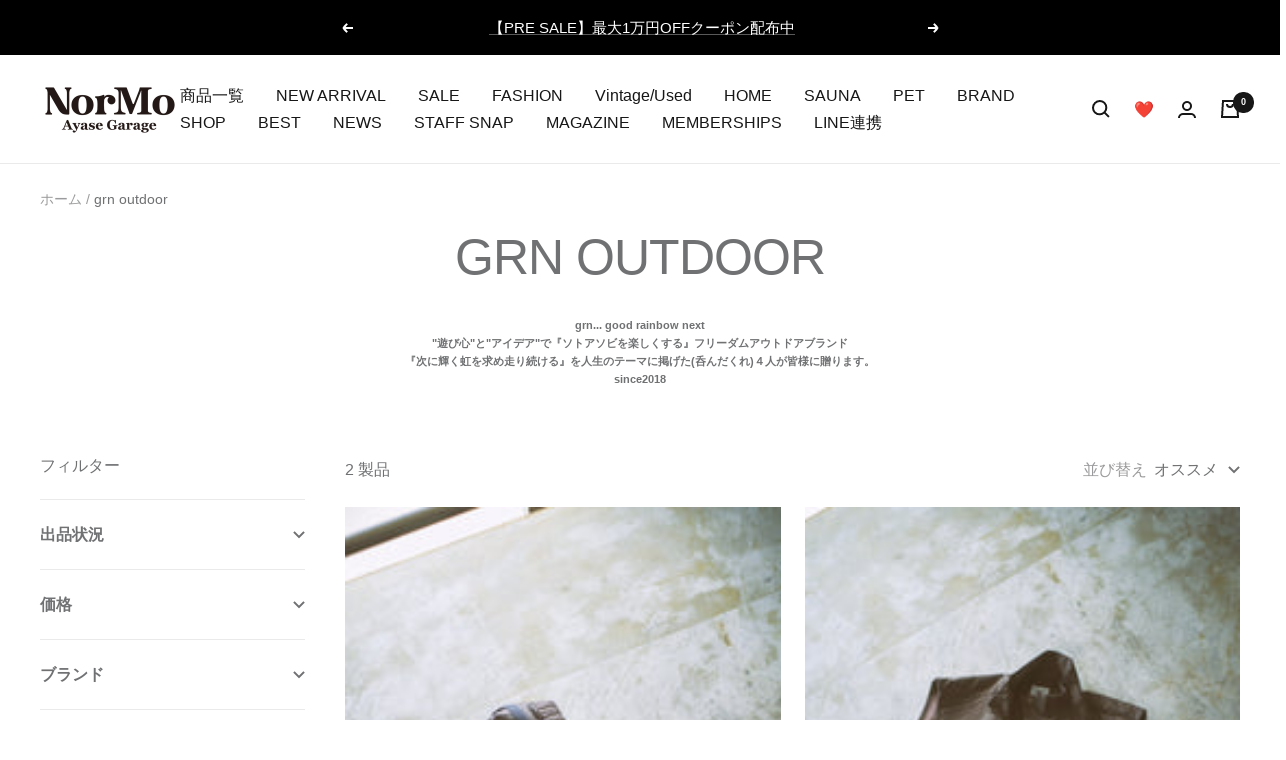

--- FILE ---
content_type: text/html; charset=utf-8
request_url: https://normo-ayase-garage.com/collections/grn-outdoor
body_size: 49730
content:
<!doctype html><html class="no-js" lang="ja" dir="ltr">
  <head>
    <meta charset="utf-8">
    <meta name="viewport" content="width=device-width, initial-scale=1.0, height=device-height, minimum-scale=1.0, maximum-scale=1.0">
    <meta name="theme-color" content="#ffffff">

    <title>grn outdoor&ndash; NorMo Ayase Garage｜アウトドアファッション・バッグ・キャンプ用品・サウナグッズの通販</title><meta name="description" content="grn... good rainbow next&quot;遊び心&quot;と&quot;アイデア&quot;で『ソトアソビを楽しくする』フリーダムアウトドアブランド『次に輝く虹を求め走り続ける』を人生のテーマに掲げた(呑んだくれ)４人が皆様に贈ります。since2018"><link rel="canonical" href="https://normo-ayase-garage.com/collections/grn-outdoor"><link rel="shortcut icon" href="//normo-ayase-garage.com/cdn/shop/files/normo_96x96.png?v=1657599556" type="image/png"><link rel="preconnect" href="https://cdn.shopify.com">
    <link rel="dns-prefetch" href="https://productreviews.shopifycdn.com">
    <link rel="dns-prefetch" href="https://www.google-analytics.com"><link rel="preload" as="style" href="//normo-ayase-garage.com/cdn/shop/t/32/assets/theme.css?v=126006876792071840691702609711">
    <link rel="preload" as="script" href="//normo-ayase-garage.com/cdn/shop/t/32/assets/vendor.js?v=31715688253868339281686274334">
    <link rel="preload" as="script" href="//normo-ayase-garage.com/cdn/shop/t/32/assets/theme.js?v=173005340623324594091686274334">




















































































<meta property="og:type" content="website">
  <meta property="og:title" content="grn outdoor"><meta property="og:image" content="http://normo-ayase-garage.com/cdn/shop/collections/2023-05-20_195200.jpg?v=1684580475">
  <meta property="og:image:secure_url" content="https://normo-ayase-garage.com/cdn/shop/collections/2023-05-20_195200.jpg?v=1684580475">
  <meta property="og:image:width" content="207">
  <meta property="og:image:height" content="152"><meta property="og:description" content="grn... good rainbow next&quot;遊び心&quot;と&quot;アイデア&quot;で『ソトアソビを楽しくする』フリーダムアウトドアブランド『次に輝く虹を求め走り続ける』を人生のテーマに掲げた(呑んだくれ)４人が皆様に贈ります。since2018"><meta property="og:url" content="https://normo-ayase-garage.com/collections/grn-outdoor">
<meta property="og:site_name" content="NorMo Ayase Garage"><meta name="twitter:card" content="summary"><meta name="twitter:title" content="grn outdoor"><meta name="twitter:description" content="grn... good rainbow next&amp;quot;遊び心&amp;quot;と&amp;quot;アイデア&amp;quot;で『ソトアソビを楽しくする』フリーダムアウトドアブランド『次に輝く虹を求め走り続ける』を人生のテーマに掲げた(呑んだくれ)４人が皆様に贈ります。since2018"><meta name="twitter:image" content="https://normo-ayase-garage.com/cdn/shop/collections/2023-05-20_195200_1200x1200_crop_center.jpg?v=1684580475">
  <meta name="twitter:image:alt" content="grn outdoor">
    


























































































    <style>
  /* Typography (heading) */
  

/* Typography (body) */
  



:root {--heading-color: 112, 113, 115;
    --text-color: 112, 113, 115;
    --background: 255, 255, 255;
    --secondary-background: 245, 245, 245;
    --border-color: 234, 234, 234;
    --border-color-darker: 198, 198, 199;
    --success-color: 46, 158, 123;
    --success-background: 213, 236, 229;
    --error-color: 222, 42, 42;
    --error-background: 253, 240, 240;
    --primary-button-background: 242, 242, 242;
    --primary-button-text-color: 29, 39, 49;
    --secondary-button-background: 23, 23, 23;
    --secondary-button-text-color: 255, 255, 255;
    --product-star-rating: 246, 164, 41;
    --product-on-sale-accent: 222, 42, 42;
    --product-sold-out-accent: 111, 113, 155;
    --product-custom-label-background: 64, 93, 230;
    --product-custom-label-text-color: 255, 255, 255;
    --product-custom-label-2-background: 243, 255, 52;
    --product-custom-label-2-text-color: 0, 0, 0;
    --product-low-stock-text-color: 222, 42, 42;
    --product-in-stock-text-color: 46, 158, 123;
    --loading-bar-background: 112, 113, 115;

    /* We duplicate some "base" colors as root colors, which is useful to use on drawer elements or popover without. Those should not be overridden to avoid issues */
    --root-heading-color: 112, 113, 115;
    --root-text-color: 112, 113, 115;
    --root-background: 255, 255, 255;
    --root-border-color: 234, 234, 234;
    --root-primary-button-background: 242, 242, 242;
    --root-primary-button-text-color: 29, 39, 49;

    --base-font-size: 16px;
    --heading-font-family: "system_ui", -apple-system, 'Segoe UI', Roboto, 'Helvetica Neue', 'Noto Sans', 'Liberation Sans', Arial, sans-serif, 'Apple Color Emoji', 'Segoe UI Emoji', 'Segoe UI Symbol', 'Noto Color Emoji';
    --heading-font-weight: 400;
    --heading-font-style: normal;
    --heading-text-transform: uppercase;
    --text-font-family: "system_ui", -apple-system, 'Segoe UI', Roboto, 'Helvetica Neue', 'Noto Sans', 'Liberation Sans', Arial, sans-serif, 'Apple Color Emoji', 'Segoe UI Emoji', 'Segoe UI Symbol', 'Noto Color Emoji';
    --text-font-weight: 400;
    --text-font-style: normal;
    --text-font-bold-weight: 700;

    /* Typography (font size) */
    --heading-xxsmall-font-size: 10px;
    --heading-xsmall-font-size: 10px;
    --heading-small-font-size: 12px;
    --heading-large-font-size: 32px;
    --heading-h1-font-size: 32px;
    --heading-h2-font-size: 28px;
    --heading-h3-font-size: 26px;
    --heading-h4-font-size: 22px;
    --heading-h5-font-size: 18px;
    --heading-h6-font-size: 16px;

    /* Control the look and feel of the theme by changing radius of various elements */
    --button-border-radius: 0px;
    --block-border-radius: 0px;
    --block-border-radius-reduced: 0px;
    --color-swatch-border-radius: 0px;

    /* Button size */
    --button-height: 48px;
    --button-small-height: 40px;

    /* Form related */
    --form-input-field-height: 48px;
    --form-input-gap: 16px;
    --form-submit-margin: 24px;

    /* Product listing related variables */
    --product-list-block-spacing: 32px;

    /* Video related */
    --play-button-background: 255, 255, 255;
    --play-button-arrow: 112, 113, 115;

    /* RTL support */
    --transform-logical-flip: 1;
    --transform-origin-start: left;
    --transform-origin-end: right;

    /* Other */
    --zoom-cursor-svg-url: url(//normo-ayase-garage.com/cdn/shop/t/32/assets/zoom-cursor.svg?v=74421566021009690061686274344);
    --arrow-right-svg-url: url(//normo-ayase-garage.com/cdn/shop/t/32/assets/arrow-right.svg?v=41331553492936099651686274344);
    --arrow-left-svg-url: url(//normo-ayase-garage.com/cdn/shop/t/32/assets/arrow-left.svg?v=141502081089305442521686274344);

    /* Some useful variables that we can reuse in our CSS. Some explanation are needed for some of them:
       - container-max-width-minus-gutters: represents the container max width without the edge gutters
       - container-outer-width: considering the screen width, represent all the space outside the container
       - container-outer-margin: same as container-outer-width but get set to 0 inside a container
       - container-inner-width: the effective space inside the container (minus gutters)
       - grid-column-width: represents the width of a single column of the grid
       - vertical-breather: this is a variable that defines the global "spacing" between sections, and inside the section
                            to create some "breath" and minimum spacing
     */
    --container-max-width: 1600px;
    --container-gutter: 24px;
    --container-max-width-minus-gutters: calc(var(--container-max-width) - (var(--container-gutter)) * 2);
    --container-outer-width: max(calc((100vw - var(--container-max-width-minus-gutters)) / 2), var(--container-gutter));
    --container-outer-margin: var(--container-outer-width);
    --container-inner-width: calc(100vw - var(--container-outer-width) * 2);

    --grid-column-count: 10;
    --grid-gap: 24px;
    --grid-column-width: calc((100vw - var(--container-outer-width) * 2 - var(--grid-gap) * (var(--grid-column-count) - 1)) / var(--grid-column-count));

    --vertical-breather: 46px;
    --vertical-breather-tight: 28px;

    /* Shopify related variables */
    --payment-terms-background-color: #ffffff;
  }

  @media screen and (min-width: 741px) {
    :root {
      --container-gutter: 40px;
      --grid-column-count: 20;
      --vertical-breather: 40px;
      --vertical-breather-tight: 40px;

      /* Typography (font size) */
      --heading-xsmall-font-size: 11px;
      --heading-small-font-size: 12px;
      --heading-large-font-size: 48px;
      --heading-h1-font-size: 48px;
      --heading-h2-font-size: 36px;
      --heading-h3-font-size: 30px;
      --heading-h4-font-size: 22px;
      --heading-h5-font-size: 18px;
      --heading-h6-font-size: 16px;

      /* Form related */
      --form-input-field-height: 52px;
      --form-submit-margin: 32px;

      /* Button size */
      --button-height: 52px;
      --button-small-height: 44px;
    }
  }

  @media screen and (min-width: 1000px) {
    :root {
      --vertical-breather: 60px;
    }
  }

  @media screen and (min-width: 1200px) {
    :root {
      --vertical-breather-tight: 48px;
      --product-list-block-spacing: 48px;

      /* Typography */
      --heading-large-font-size: 58px;
      --heading-h1-font-size: 50px;
      --heading-h2-font-size: 44px;
      --heading-h3-font-size: 32px;
      --heading-h4-font-size: 26px;
      --heading-h5-font-size: 22px;
      --heading-h6-font-size: 16px;
    }
  }

  @media screen and (min-width: 1600px) {
    :root {
      --vertical-breather: 48px;
      --vertical-breather-tight: 48px;
    }
  }
</style>

    <script>
  // This allows to expose several variables to the global scope, to be used in scripts
  window.themeVariables = {
    settings: {
      direction: "ltr",
      pageType: "collection",
      cartCount: 0,
      moneyFormat: "¥{{amount_no_decimals}}",
      moneyWithCurrencyFormat: "¥{{amount_no_decimals}}",
      showVendor: false,
      discountMode: "percentage",
      currencyCodeEnabled: false,
      cartType: "drawer",
      cartCurrency: "JPY",
      mobileZoomFactor: 2.5
    },

    routes: {
      host: "normo-ayase-garage.com",
      rootUrl: "\/",
      rootUrlWithoutSlash: '',
      cartUrl: "\/cart",
      cartAddUrl: "\/cart\/add",
      cartChangeUrl: "\/cart\/change",
      searchUrl: "\/search",
      predictiveSearchUrl: "\/search\/suggest",
      productRecommendationsUrl: "\/recommendations\/products"
    },

    strings: {
      accessibilityDelete: "削除",
      accessibilityClose: "閉じる",
      collectionSoldOut: "売り切れ",
      collectionDiscount: "@savings@ off",
      productSalePrice: "セール価格",
      productRegularPrice: "通常価格",
      productFormUnavailable: "選択不可能",
      productFormSoldOut: "売り切れ",
      productFormPreOrder: "先行予約",
      productFormAddToCart: "カートに追加する",
      searchNoResults: "結果は見つかりませんでした",
      searchNewSearch: "新規検索",
      searchProducts: "製品",
      searchArticles: "ジャーナル",
      searchPages: "ページ",
      searchCollections: "コレクション一覧",
      cartViewCart: "カートを見る",
      cartItemAdded: "アイテムがカートに追加されました！",
      cartItemAddedShort: "カートに追加されました！",
      cartAddOrderNote: "注文メモの追加",
      cartEditOrderNote: "注文メモを編集する",
      shippingEstimatorNoResults: "申し訳ありませんが、お客様のご住所への発送は現在行っておりません",
      shippingEstimatorOneResult: "お客様のご住所には1つの配送料金が適用されます:",
      shippingEstimatorMultipleResults: "お客様のご住所に合わせて、複数の配送料金が選択できます:",
      shippingEstimatorError: "配送料金の取得中に1つ以上のエラーが発生しました:"
    },

    libs: {
      flickity: "\/\/normo-ayase-garage.com\/cdn\/shop\/t\/32\/assets\/flickity.js?v=176646718982628074891686274340",
      photoswipe: "\/\/normo-ayase-garage.com\/cdn\/shop\/t\/32\/assets\/photoswipe.js?v=132268647426145925301686274340",
      qrCode: "\/\/normo-ayase-garage.com\/cdn\/shopifycloud\/storefront\/assets\/themes_support\/vendor\/qrcode-3f2b403b.js"
    },

    breakpoints: {
      phone: 'screen and (max-width: 740px)',
      tablet: 'screen and (min-width: 741px) and (max-width: 999px)',
      tabletAndUp: 'screen and (min-width: 741px)',
      pocket: 'screen and (max-width: 999px)',
      lap: 'screen and (min-width: 1000px) and (max-width: 1199px)',
      lapAndUp: 'screen and (min-width: 1000px)',
      desktop: 'screen and (min-width: 1200px)',
      wide: 'screen and (min-width: 1400px)'
    }
  };

  window.addEventListener('pageshow', async () => {
    const cartContent = await (await fetch(`${window.themeVariables.routes.cartUrl}.js`, {cache: 'reload'})).json();
    document.documentElement.dispatchEvent(new CustomEvent('cart:refresh', {detail: {cart: cartContent}}));
  });

  if ('noModule' in HTMLScriptElement.prototype) {
    // Old browsers (like IE) that does not support module will be considered as if not executing JS at all
    document.documentElement.className = document.documentElement.className.replace('no-js', 'js');

    requestAnimationFrame(() => {
      const viewportHeight = (window.visualViewport ? window.visualViewport.height : document.documentElement.clientHeight);
      document.documentElement.style.setProperty('--window-height',viewportHeight + 'px');
    });
  }</script>

    <link rel="stylesheet" href="//normo-ayase-garage.com/cdn/shop/t/32/assets/theme.css?v=126006876792071840691702609711">
    <link rel="stylesheet" href="//normo-ayase-garage.com/cdn/shop/t/32/assets/custom.css?v=45924860724800820151727751886">

    <script src="//normo-ayase-garage.com/cdn/shop/t/32/assets/vendor.js?v=31715688253868339281686274334" defer></script>
    <script src="//normo-ayase-garage.com/cdn/shop/t/32/assets/theme.js?v=173005340623324594091686274334" defer></script>
    <script src="//normo-ayase-garage.com/cdn/shop/t/32/assets/custom.js?v=148567237996152619421728954473" defer></script>

    <script>window.performance && window.performance.mark && window.performance.mark('shopify.content_for_header.start');</script><meta name="google-site-verification" content="7mWOIxXydwHjP0t01AYPFiWljk2Mt5SVqznYetjioUQ">
<meta name="facebook-domain-verification" content="425aiqo2n1s2rh2wqbnida2dyzdx4w">
<meta id="shopify-digital-wallet" name="shopify-digital-wallet" content="/58716881032/digital_wallets/dialog">
<meta name="shopify-checkout-api-token" content="ced32a181311aaca7c10f669e2898de8">
<link rel="alternate" type="application/atom+xml" title="Feed" href="/collections/grn-outdoor.atom" />
<link rel="alternate" type="application/json+oembed" href="https://normo-ayase-garage.com/collections/grn-outdoor.oembed">
<script async="async" src="/checkouts/internal/preloads.js?locale=ja-JP"></script>
<link rel="preconnect" href="https://shop.app" crossorigin="anonymous">
<script async="async" src="https://shop.app/checkouts/internal/preloads.js?locale=ja-JP&shop_id=58716881032" crossorigin="anonymous"></script>
<script id="apple-pay-shop-capabilities" type="application/json">{"shopId":58716881032,"countryCode":"JP","currencyCode":"JPY","merchantCapabilities":["supports3DS"],"merchantId":"gid:\/\/shopify\/Shop\/58716881032","merchantName":"NorMo Ayase Garage","requiredBillingContactFields":["postalAddress","email","phone"],"requiredShippingContactFields":["postalAddress","email","phone"],"shippingType":"shipping","supportedNetworks":["visa","masterCard","amex","jcb","discover"],"total":{"type":"pending","label":"NorMo Ayase Garage","amount":"1.00"},"shopifyPaymentsEnabled":true,"supportsSubscriptions":true}</script>
<script id="shopify-features" type="application/json">{"accessToken":"ced32a181311aaca7c10f669e2898de8","betas":["rich-media-storefront-analytics"],"domain":"normo-ayase-garage.com","predictiveSearch":false,"shopId":58716881032,"locale":"ja"}</script>
<script>var Shopify = Shopify || {};
Shopify.shop = "normo-ayase-garage.myshopify.com";
Shopify.locale = "ja";
Shopify.currency = {"active":"JPY","rate":"1.0"};
Shopify.country = "JP";
Shopify.theme = {"name":"shopify-normo-ayase-garage\/main","id":127584370824,"schema_name":"Focal","schema_version":"10.1.1","theme_store_id":null,"role":"main"};
Shopify.theme.handle = "null";
Shopify.theme.style = {"id":null,"handle":null};
Shopify.cdnHost = "normo-ayase-garage.com/cdn";
Shopify.routes = Shopify.routes || {};
Shopify.routes.root = "/";</script>
<script type="module">!function(o){(o.Shopify=o.Shopify||{}).modules=!0}(window);</script>
<script>!function(o){function n(){var o=[];function n(){o.push(Array.prototype.slice.apply(arguments))}return n.q=o,n}var t=o.Shopify=o.Shopify||{};t.loadFeatures=n(),t.autoloadFeatures=n()}(window);</script>
<script>
  window.ShopifyPay = window.ShopifyPay || {};
  window.ShopifyPay.apiHost = "shop.app\/pay";
  window.ShopifyPay.redirectState = null;
</script>
<script id="shop-js-analytics" type="application/json">{"pageType":"collection"}</script>
<script defer="defer" async type="module" src="//normo-ayase-garage.com/cdn/shopifycloud/shop-js/modules/v2/client.init-shop-cart-sync_BJFAoJgM.ja.esm.js"></script>
<script defer="defer" async type="module" src="//normo-ayase-garage.com/cdn/shopifycloud/shop-js/modules/v2/chunk.common_BaQ0HiLN.esm.js"></script>
<script type="module">
  await import("//normo-ayase-garage.com/cdn/shopifycloud/shop-js/modules/v2/client.init-shop-cart-sync_BJFAoJgM.ja.esm.js");
await import("//normo-ayase-garage.com/cdn/shopifycloud/shop-js/modules/v2/chunk.common_BaQ0HiLN.esm.js");

  window.Shopify.SignInWithShop?.initShopCartSync?.({"fedCMEnabled":true,"windoidEnabled":true});

</script>
<script>
  window.Shopify = window.Shopify || {};
  if (!window.Shopify.featureAssets) window.Shopify.featureAssets = {};
  window.Shopify.featureAssets['shop-js'] = {"shop-cart-sync":["modules/v2/client.shop-cart-sync_D-TTwAz0.ja.esm.js","modules/v2/chunk.common_BaQ0HiLN.esm.js"],"init-fed-cm":["modules/v2/client.init-fed-cm_D1mkYA53.ja.esm.js","modules/v2/chunk.common_BaQ0HiLN.esm.js"],"init-shop-email-lookup-coordinator":["modules/v2/client.init-shop-email-lookup-coordinator_CWdwCyYB.ja.esm.js","modules/v2/chunk.common_BaQ0HiLN.esm.js"],"shop-cash-offers":["modules/v2/client.shop-cash-offers_BKFmn403.ja.esm.js","modules/v2/chunk.common_BaQ0HiLN.esm.js","modules/v2/chunk.modal_fs8e8m3G.esm.js"],"shop-button":["modules/v2/client.shop-button_BRsaFa8u.ja.esm.js","modules/v2/chunk.common_BaQ0HiLN.esm.js"],"init-windoid":["modules/v2/client.init-windoid_CwY42VUK.ja.esm.js","modules/v2/chunk.common_BaQ0HiLN.esm.js"],"avatar":["modules/v2/client.avatar_BTnouDA3.ja.esm.js"],"init-shop-cart-sync":["modules/v2/client.init-shop-cart-sync_BJFAoJgM.ja.esm.js","modules/v2/chunk.common_BaQ0HiLN.esm.js"],"shop-toast-manager":["modules/v2/client.shop-toast-manager_Bs6NgtWF.ja.esm.js","modules/v2/chunk.common_BaQ0HiLN.esm.js"],"pay-button":["modules/v2/client.pay-button_CJmvT5Ts.ja.esm.js","modules/v2/chunk.common_BaQ0HiLN.esm.js"],"shop-login-button":["modules/v2/client.shop-login-button_9i_TNwv6.ja.esm.js","modules/v2/chunk.common_BaQ0HiLN.esm.js","modules/v2/chunk.modal_fs8e8m3G.esm.js"],"init-customer-accounts-sign-up":["modules/v2/client.init-customer-accounts-sign-up_HZmdUoF2.ja.esm.js","modules/v2/client.shop-login-button_9i_TNwv6.ja.esm.js","modules/v2/chunk.common_BaQ0HiLN.esm.js","modules/v2/chunk.modal_fs8e8m3G.esm.js"],"init-shop-for-new-customer-accounts":["modules/v2/client.init-shop-for-new-customer-accounts_lOvvvdmA.ja.esm.js","modules/v2/client.shop-login-button_9i_TNwv6.ja.esm.js","modules/v2/chunk.common_BaQ0HiLN.esm.js","modules/v2/chunk.modal_fs8e8m3G.esm.js"],"init-customer-accounts":["modules/v2/client.init-customer-accounts_BhjJ4KFK.ja.esm.js","modules/v2/client.shop-login-button_9i_TNwv6.ja.esm.js","modules/v2/chunk.common_BaQ0HiLN.esm.js","modules/v2/chunk.modal_fs8e8m3G.esm.js"],"shop-follow-button":["modules/v2/client.shop-follow-button_COpB_dcQ.ja.esm.js","modules/v2/chunk.common_BaQ0HiLN.esm.js","modules/v2/chunk.modal_fs8e8m3G.esm.js"],"lead-capture":["modules/v2/client.lead-capture_BgaL5DMI.ja.esm.js","modules/v2/chunk.common_BaQ0HiLN.esm.js","modules/v2/chunk.modal_fs8e8m3G.esm.js"],"checkout-modal":["modules/v2/client.checkout-modal_C5d-xytk.ja.esm.js","modules/v2/chunk.common_BaQ0HiLN.esm.js","modules/v2/chunk.modal_fs8e8m3G.esm.js"],"shop-login":["modules/v2/client.shop-login_ByZqzcXh.ja.esm.js","modules/v2/chunk.common_BaQ0HiLN.esm.js","modules/v2/chunk.modal_fs8e8m3G.esm.js"],"payment-terms":["modules/v2/client.payment-terms_B3N_fC42.ja.esm.js","modules/v2/chunk.common_BaQ0HiLN.esm.js","modules/v2/chunk.modal_fs8e8m3G.esm.js"]};
</script>
<script>(function() {
  var isLoaded = false;
  function asyncLoad() {
    if (isLoaded) return;
    isLoaded = true;
    var urls = ["https:\/\/cax.channel.io\/shopify\/plugins\/21bc3bcc-6d7a-4923-8280-8ccceda1b96a.js?shop=normo-ayase-garage.myshopify.com","https:\/\/static.klaviyo.com\/onsite\/js\/klaviyo.js?company_id=UD7xNS\u0026shop=normo-ayase-garage.myshopify.com","https:\/\/delivery-date-and-time-picker.amp.tokyo\/script_tags\/cart_attributes.js?shop=normo-ayase-garage.myshopify.com","https:\/\/www.pxucdn.com\/apps\/uso.js?shop=normo-ayase-garage.myshopify.com","https:\/\/cdn.shopify.com\/s\/files\/1\/0587\/1688\/1032\/t\/32\/assets\/pop_58716881032.js?v=1702444328\u0026shop=normo-ayase-garage.myshopify.com"];
    for (var i = 0; i < urls.length; i++) {
      var s = document.createElement('script');
      s.type = 'text/javascript';
      s.async = true;
      s.src = urls[i];
      var x = document.getElementsByTagName('script')[0];
      x.parentNode.insertBefore(s, x);
    }
  };
  if(window.attachEvent) {
    window.attachEvent('onload', asyncLoad);
  } else {
    window.addEventListener('load', asyncLoad, false);
  }
})();</script>
<script id="__st">var __st={"a":58716881032,"offset":32400,"reqid":"534ace02-ec72-4b33-b09b-73bdd413883e-1766338829","pageurl":"normo-ayase-garage.com\/collections\/grn-outdoor","u":"67a0ed901841","p":"collection","rtyp":"collection","rid":277497020552};</script>
<script>window.ShopifyPaypalV4VisibilityTracking = true;</script>
<script id="captcha-bootstrap">!function(){'use strict';const t='contact',e='account',n='new_comment',o=[[t,t],['blogs',n],['comments',n],[t,'customer']],c=[[e,'customer_login'],[e,'guest_login'],[e,'recover_customer_password'],[e,'create_customer']],r=t=>t.map((([t,e])=>`form[action*='/${t}']:not([data-nocaptcha='true']) input[name='form_type'][value='${e}']`)).join(','),a=t=>()=>t?[...document.querySelectorAll(t)].map((t=>t.form)):[];function s(){const t=[...o],e=r(t);return a(e)}const i='password',u='form_key',d=['recaptcha-v3-token','g-recaptcha-response','h-captcha-response',i],f=()=>{try{return window.sessionStorage}catch{return}},m='__shopify_v',_=t=>t.elements[u];function p(t,e,n=!1){try{const o=window.sessionStorage,c=JSON.parse(o.getItem(e)),{data:r}=function(t){const{data:e,action:n}=t;return t[m]||n?{data:e,action:n}:{data:t,action:n}}(c);for(const[e,n]of Object.entries(r))t.elements[e]&&(t.elements[e].value=n);n&&o.removeItem(e)}catch(o){console.error('form repopulation failed',{error:o})}}const l='form_type',E='cptcha';function T(t){t.dataset[E]=!0}const w=window,h=w.document,L='Shopify',v='ce_forms',y='captcha';let A=!1;((t,e)=>{const n=(g='f06e6c50-85a8-45c8-87d0-21a2b65856fe',I='https://cdn.shopify.com/shopifycloud/storefront-forms-hcaptcha/ce_storefront_forms_captcha_hcaptcha.v1.5.2.iife.js',D={infoText:'hCaptchaによる保護',privacyText:'プライバシー',termsText:'利用規約'},(t,e,n)=>{const o=w[L][v],c=o.bindForm;if(c)return c(t,g,e,D).then(n);var r;o.q.push([[t,g,e,D],n]),r=I,A||(h.body.append(Object.assign(h.createElement('script'),{id:'captcha-provider',async:!0,src:r})),A=!0)});var g,I,D;w[L]=w[L]||{},w[L][v]=w[L][v]||{},w[L][v].q=[],w[L][y]=w[L][y]||{},w[L][y].protect=function(t,e){n(t,void 0,e),T(t)},Object.freeze(w[L][y]),function(t,e,n,w,h,L){const[v,y,A,g]=function(t,e,n){const i=e?o:[],u=t?c:[],d=[...i,...u],f=r(d),m=r(i),_=r(d.filter((([t,e])=>n.includes(e))));return[a(f),a(m),a(_),s()]}(w,h,L),I=t=>{const e=t.target;return e instanceof HTMLFormElement?e:e&&e.form},D=t=>v().includes(t);t.addEventListener('submit',(t=>{const e=I(t);if(!e)return;const n=D(e)&&!e.dataset.hcaptchaBound&&!e.dataset.recaptchaBound,o=_(e),c=g().includes(e)&&(!o||!o.value);(n||c)&&t.preventDefault(),c&&!n&&(function(t){try{if(!f())return;!function(t){const e=f();if(!e)return;const n=_(t);if(!n)return;const o=n.value;o&&e.removeItem(o)}(t);const e=Array.from(Array(32),(()=>Math.random().toString(36)[2])).join('');!function(t,e){_(t)||t.append(Object.assign(document.createElement('input'),{type:'hidden',name:u})),t.elements[u].value=e}(t,e),function(t,e){const n=f();if(!n)return;const o=[...t.querySelectorAll(`input[type='${i}']`)].map((({name:t})=>t)),c=[...d,...o],r={};for(const[a,s]of new FormData(t).entries())c.includes(a)||(r[a]=s);n.setItem(e,JSON.stringify({[m]:1,action:t.action,data:r}))}(t,e)}catch(e){console.error('failed to persist form',e)}}(e),e.submit())}));const S=(t,e)=>{t&&!t.dataset[E]&&(n(t,e.some((e=>e===t))),T(t))};for(const o of['focusin','change'])t.addEventListener(o,(t=>{const e=I(t);D(e)&&S(e,y())}));const B=e.get('form_key'),M=e.get(l),P=B&&M;t.addEventListener('DOMContentLoaded',(()=>{const t=y();if(P)for(const e of t)e.elements[l].value===M&&p(e,B);[...new Set([...A(),...v().filter((t=>'true'===t.dataset.shopifyCaptcha))])].forEach((e=>S(e,t)))}))}(h,new URLSearchParams(w.location.search),n,t,e,['guest_login'])})(!0,!0)}();</script>
<script integrity="sha256-4kQ18oKyAcykRKYeNunJcIwy7WH5gtpwJnB7kiuLZ1E=" data-source-attribution="shopify.loadfeatures" defer="defer" src="//normo-ayase-garage.com/cdn/shopifycloud/storefront/assets/storefront/load_feature-a0a9edcb.js" crossorigin="anonymous"></script>
<script crossorigin="anonymous" defer="defer" src="//normo-ayase-garage.com/cdn/shopifycloud/storefront/assets/shopify_pay/storefront-65b4c6d7.js?v=20250812"></script>
<script data-source-attribution="shopify.dynamic_checkout.dynamic.init">var Shopify=Shopify||{};Shopify.PaymentButton=Shopify.PaymentButton||{isStorefrontPortableWallets:!0,init:function(){window.Shopify.PaymentButton.init=function(){};var t=document.createElement("script");t.src="https://normo-ayase-garage.com/cdn/shopifycloud/portable-wallets/latest/portable-wallets.ja.js",t.type="module",document.head.appendChild(t)}};
</script>
<script data-source-attribution="shopify.dynamic_checkout.buyer_consent">
  function portableWalletsHideBuyerConsent(e){var t=document.getElementById("shopify-buyer-consent"),n=document.getElementById("shopify-subscription-policy-button");t&&n&&(t.classList.add("hidden"),t.setAttribute("aria-hidden","true"),n.removeEventListener("click",e))}function portableWalletsShowBuyerConsent(e){var t=document.getElementById("shopify-buyer-consent"),n=document.getElementById("shopify-subscription-policy-button");t&&n&&(t.classList.remove("hidden"),t.removeAttribute("aria-hidden"),n.addEventListener("click",e))}window.Shopify?.PaymentButton&&(window.Shopify.PaymentButton.hideBuyerConsent=portableWalletsHideBuyerConsent,window.Shopify.PaymentButton.showBuyerConsent=portableWalletsShowBuyerConsent);
</script>
<script data-source-attribution="shopify.dynamic_checkout.cart.bootstrap">document.addEventListener("DOMContentLoaded",(function(){function t(){return document.querySelector("shopify-accelerated-checkout-cart, shopify-accelerated-checkout")}if(t())Shopify.PaymentButton.init();else{new MutationObserver((function(e,n){t()&&(Shopify.PaymentButton.init(),n.disconnect())})).observe(document.body,{childList:!0,subtree:!0})}}));
</script>
<link id="shopify-accelerated-checkout-styles" rel="stylesheet" media="screen" href="https://normo-ayase-garage.com/cdn/shopifycloud/portable-wallets/latest/accelerated-checkout-backwards-compat.css" crossorigin="anonymous">
<style id="shopify-accelerated-checkout-cart">
        #shopify-buyer-consent {
  margin-top: 1em;
  display: inline-block;
  width: 100%;
}

#shopify-buyer-consent.hidden {
  display: none;
}

#shopify-subscription-policy-button {
  background: none;
  border: none;
  padding: 0;
  text-decoration: underline;
  font-size: inherit;
  cursor: pointer;
}

#shopify-subscription-policy-button::before {
  box-shadow: none;
}

      </style>

<script>window.performance && window.performance.mark && window.performance.mark('shopify.content_for_header.end');</script>
  <script type="text/javascript">if(typeof window.hulkappsWishlist === 'undefined') {
        window.hulkappsWishlist = {};
        }
        window.hulkappsWishlist.baseURL = '/apps/advanced-wishlist/api';
        window.hulkappsWishlist.hasAppBlockSupport = '1';
  </script>

  <meta name="facebook-domain-verification" content="425aiqo2n1s2rh2wqbnida2dyzdx4w" />
  <script>
    window.dataLayer = window.dataLayer || [];
    dataLayer.push({
    'gtm-product_detail_price':' ',
    'gtm-product_didlist': ''});
  </script>

  <!-- Google Tag Manager -->
  <script>
    (function(w,d,s,l,i){w[l]=w[l]||[];w[l].push({'gtm.start':
    new Date().getTime(),event:'gtm.js'});var f=d.getElementsByTagName(s)[0],
    j=d.createElement(s),dl=l!='dataLayer'?'&l='+l:'';j.async=true;j.src=
    'https://www.googletagmanager.com/gtm.js?id='+i+dl;f.parentNode.insertBefore(j,f);
    })(window,document,'script','dataLayer','GTM-TTSMVXM');
  </script>
  <!-- End Google Tag Manager -->

  





  <script src="//normo-ayase-garage.com/cdn/shop/t/32/assets/qikify-auto-hide.js?v=100155469330614306991686281351" type="text/javascript"></script>
  <!-- LINE Tag Base Code -->
<!-- Do Not Modify -->
<script>
(function(g,d,o){
  g._ltq=g._ltq||[];g._lt=g._lt||function(){g._ltq.push(arguments)};
  var h=location.protocol==='https:'?'https://d.line-scdn.net':'http://d.line-cdn.net';
  var s=d.createElement('script');s.async=1;
  s.src=o||h+'/n/line_tag/public/release/v1/lt.js';
  var t=d.getElementsByTagName('script')[0];t.parentNode.insertBefore(s,t);
    })(window, document);
_lt('init', {
  customerType: 'lap',
  tagId: '78504ca3-ff86-4bde-bd5c-e2abf118fa9f'
});
_lt('send', 'pv', ['78504ca3-ff86-4bde-bd5c-e2abf118fa9f']);
</script>
<noscript>
  <img height="1" width="1" style="display:none"
       src="https://tr.line.me/tag.gif?c_t=lap&t_id=78504ca3-ff86-4bde-bd5c-e2abf118fa9f&e=pv&noscript=1" />
</noscript>
<!-- End LINE Tag Base Code --><script src="//normo-ayase-garage.com/cdn/shopifycloud/storefront/assets/themes_support/option_selection-b017cd28.js" type="text/javascript"></script>
<!-- GSSTART Coming Soon code start. Do not change -->
<script type="text/javascript"> gsProductByVariant = {}; 




















































































  gsProductCSID = ""; gsDefaultV = ""; </script><script  type="text/javascript" src="https://gravity-software.com/js/shopify/pac_shop38890.js?v=gsb6dae53f4f243ea5d882a4febf78a200xx"></script>
<!-- Coming Soon code end. Do not change GSEND -->
  



<!-- BEGIN app block: shopify://apps/klaviyo-email-marketing-sms/blocks/klaviyo-onsite-embed/2632fe16-c075-4321-a88b-50b567f42507 -->












  <script async src="https://static.klaviyo.com/onsite/js/UD7xNS/klaviyo.js?company_id=UD7xNS"></script>
  <script>!function(){if(!window.klaviyo){window._klOnsite=window._klOnsite||[];try{window.klaviyo=new Proxy({},{get:function(n,i){return"push"===i?function(){var n;(n=window._klOnsite).push.apply(n,arguments)}:function(){for(var n=arguments.length,o=new Array(n),w=0;w<n;w++)o[w]=arguments[w];var t="function"==typeof o[o.length-1]?o.pop():void 0,e=new Promise((function(n){window._klOnsite.push([i].concat(o,[function(i){t&&t(i),n(i)}]))}));return e}}})}catch(n){window.klaviyo=window.klaviyo||[],window.klaviyo.push=function(){var n;(n=window._klOnsite).push.apply(n,arguments)}}}}();</script>

  




  <script>
    window.klaviyoReviewsProductDesignMode = false
  </script>







<!-- END app block --><!-- BEGIN app block: shopify://apps/pagefly-page-builder/blocks/app-embed/83e179f7-59a0-4589-8c66-c0dddf959200 -->

<!-- BEGIN app snippet: pagefly-cro-ab-testing-main -->







<script>
  ;(function () {
    const url = new URL(window.location)
    const viewParam = url.searchParams.get('view')
    if (viewParam && viewParam.includes('variant-pf-')) {
      url.searchParams.set('pf_v', viewParam)
      url.searchParams.delete('view')
      window.history.replaceState({}, '', url)
    }
  })()
</script>



<script type='module'>
  
  window.PAGEFLY_CRO = window.PAGEFLY_CRO || {}

  window.PAGEFLY_CRO['data_debug'] = {
    original_template_suffix: "all_collections",
    allow_ab_test: false,
    ab_test_start_time: 0,
    ab_test_end_time: 0,
    today_date_time: 1766338830000,
  }
  window.PAGEFLY_CRO['GA4'] = { enabled: false}
</script>

<!-- END app snippet -->








  <script src='https://cdn.shopify.com/extensions/019b30d5-8ed1-7b06-933c-022ccf376c27/pagefly-page-builder-206/assets/pagefly-helper.js' defer='defer'></script>

  <script src='https://cdn.shopify.com/extensions/019b30d5-8ed1-7b06-933c-022ccf376c27/pagefly-page-builder-206/assets/pagefly-general-helper.js' defer='defer'></script>

  <script src='https://cdn.shopify.com/extensions/019b30d5-8ed1-7b06-933c-022ccf376c27/pagefly-page-builder-206/assets/pagefly-snap-slider.js' defer='defer'></script>

  <script src='https://cdn.shopify.com/extensions/019b30d5-8ed1-7b06-933c-022ccf376c27/pagefly-page-builder-206/assets/pagefly-slideshow-v3.js' defer='defer'></script>

  <script src='https://cdn.shopify.com/extensions/019b30d5-8ed1-7b06-933c-022ccf376c27/pagefly-page-builder-206/assets/pagefly-slideshow-v4.js' defer='defer'></script>

  <script src='https://cdn.shopify.com/extensions/019b30d5-8ed1-7b06-933c-022ccf376c27/pagefly-page-builder-206/assets/pagefly-glider.js' defer='defer'></script>

  <script src='https://cdn.shopify.com/extensions/019b30d5-8ed1-7b06-933c-022ccf376c27/pagefly-page-builder-206/assets/pagefly-slideshow-v1-v2.js' defer='defer'></script>

  <script src='https://cdn.shopify.com/extensions/019b30d5-8ed1-7b06-933c-022ccf376c27/pagefly-page-builder-206/assets/pagefly-product-media.js' defer='defer'></script>

  <script src='https://cdn.shopify.com/extensions/019b30d5-8ed1-7b06-933c-022ccf376c27/pagefly-page-builder-206/assets/pagefly-product.js' defer='defer'></script>


<script id='pagefly-helper-data' type='application/json'>
  {
    "page_optimization": {
      "assets_prefetching": false
    },
    "elements_asset_mapper": {
      "Accordion": "https://cdn.shopify.com/extensions/019b30d5-8ed1-7b06-933c-022ccf376c27/pagefly-page-builder-206/assets/pagefly-accordion.js",
      "Accordion3": "https://cdn.shopify.com/extensions/019b30d5-8ed1-7b06-933c-022ccf376c27/pagefly-page-builder-206/assets/pagefly-accordion3.js",
      "CountDown": "https://cdn.shopify.com/extensions/019b30d5-8ed1-7b06-933c-022ccf376c27/pagefly-page-builder-206/assets/pagefly-countdown.js",
      "GMap1": "https://cdn.shopify.com/extensions/019b30d5-8ed1-7b06-933c-022ccf376c27/pagefly-page-builder-206/assets/pagefly-gmap.js",
      "GMap2": "https://cdn.shopify.com/extensions/019b30d5-8ed1-7b06-933c-022ccf376c27/pagefly-page-builder-206/assets/pagefly-gmap.js",
      "GMapBasicV2": "https://cdn.shopify.com/extensions/019b30d5-8ed1-7b06-933c-022ccf376c27/pagefly-page-builder-206/assets/pagefly-gmap.js",
      "GMapAdvancedV2": "https://cdn.shopify.com/extensions/019b30d5-8ed1-7b06-933c-022ccf376c27/pagefly-page-builder-206/assets/pagefly-gmap.js",
      "HTML.Video": "https://cdn.shopify.com/extensions/019b30d5-8ed1-7b06-933c-022ccf376c27/pagefly-page-builder-206/assets/pagefly-htmlvideo.js",
      "HTML.Video2": "https://cdn.shopify.com/extensions/019b30d5-8ed1-7b06-933c-022ccf376c27/pagefly-page-builder-206/assets/pagefly-htmlvideo2.js",
      "HTML.Video3": "https://cdn.shopify.com/extensions/019b30d5-8ed1-7b06-933c-022ccf376c27/pagefly-page-builder-206/assets/pagefly-htmlvideo2.js",
      "BackgroundVideo": "https://cdn.shopify.com/extensions/019b30d5-8ed1-7b06-933c-022ccf376c27/pagefly-page-builder-206/assets/pagefly-htmlvideo2.js",
      "Instagram": "https://cdn.shopify.com/extensions/019b30d5-8ed1-7b06-933c-022ccf376c27/pagefly-page-builder-206/assets/pagefly-instagram.js",
      "Instagram2": "https://cdn.shopify.com/extensions/019b30d5-8ed1-7b06-933c-022ccf376c27/pagefly-page-builder-206/assets/pagefly-instagram.js",
      "Insta3": "https://cdn.shopify.com/extensions/019b30d5-8ed1-7b06-933c-022ccf376c27/pagefly-page-builder-206/assets/pagefly-instagram3.js",
      "Tabs": "https://cdn.shopify.com/extensions/019b30d5-8ed1-7b06-933c-022ccf376c27/pagefly-page-builder-206/assets/pagefly-tab.js",
      "Tabs3": "https://cdn.shopify.com/extensions/019b30d5-8ed1-7b06-933c-022ccf376c27/pagefly-page-builder-206/assets/pagefly-tab3.js",
      "ProductBox": "https://cdn.shopify.com/extensions/019b30d5-8ed1-7b06-933c-022ccf376c27/pagefly-page-builder-206/assets/pagefly-cart.js",
      "FBPageBox2": "https://cdn.shopify.com/extensions/019b30d5-8ed1-7b06-933c-022ccf376c27/pagefly-page-builder-206/assets/pagefly-facebook.js",
      "FBLikeButton2": "https://cdn.shopify.com/extensions/019b30d5-8ed1-7b06-933c-022ccf376c27/pagefly-page-builder-206/assets/pagefly-facebook.js",
      "TwitterFeed2": "https://cdn.shopify.com/extensions/019b30d5-8ed1-7b06-933c-022ccf376c27/pagefly-page-builder-206/assets/pagefly-twitter.js",
      "Paragraph4": "https://cdn.shopify.com/extensions/019b30d5-8ed1-7b06-933c-022ccf376c27/pagefly-page-builder-206/assets/pagefly-paragraph4.js",

      "AliReviews": "https://cdn.shopify.com/extensions/019b30d5-8ed1-7b06-933c-022ccf376c27/pagefly-page-builder-206/assets/pagefly-3rd-elements.js",
      "BackInStock": "https://cdn.shopify.com/extensions/019b30d5-8ed1-7b06-933c-022ccf376c27/pagefly-page-builder-206/assets/pagefly-3rd-elements.js",
      "GloboBackInStock": "https://cdn.shopify.com/extensions/019b30d5-8ed1-7b06-933c-022ccf376c27/pagefly-page-builder-206/assets/pagefly-3rd-elements.js",
      "GrowaveWishlist": "https://cdn.shopify.com/extensions/019b30d5-8ed1-7b06-933c-022ccf376c27/pagefly-page-builder-206/assets/pagefly-3rd-elements.js",
      "InfiniteOptionsShopPad": "https://cdn.shopify.com/extensions/019b30d5-8ed1-7b06-933c-022ccf376c27/pagefly-page-builder-206/assets/pagefly-3rd-elements.js",
      "InkybayProductPersonalizer": "https://cdn.shopify.com/extensions/019b30d5-8ed1-7b06-933c-022ccf376c27/pagefly-page-builder-206/assets/pagefly-3rd-elements.js",
      "LimeSpot": "https://cdn.shopify.com/extensions/019b30d5-8ed1-7b06-933c-022ccf376c27/pagefly-page-builder-206/assets/pagefly-3rd-elements.js",
      "Loox": "https://cdn.shopify.com/extensions/019b30d5-8ed1-7b06-933c-022ccf376c27/pagefly-page-builder-206/assets/pagefly-3rd-elements.js",
      "Opinew": "https://cdn.shopify.com/extensions/019b30d5-8ed1-7b06-933c-022ccf376c27/pagefly-page-builder-206/assets/pagefly-3rd-elements.js",
      "Powr": "https://cdn.shopify.com/extensions/019b30d5-8ed1-7b06-933c-022ccf376c27/pagefly-page-builder-206/assets/pagefly-3rd-elements.js",
      "ProductReviews": "https://cdn.shopify.com/extensions/019b30d5-8ed1-7b06-933c-022ccf376c27/pagefly-page-builder-206/assets/pagefly-3rd-elements.js",
      "PushOwl": "https://cdn.shopify.com/extensions/019b30d5-8ed1-7b06-933c-022ccf376c27/pagefly-page-builder-206/assets/pagefly-3rd-elements.js",
      "ReCharge": "https://cdn.shopify.com/extensions/019b30d5-8ed1-7b06-933c-022ccf376c27/pagefly-page-builder-206/assets/pagefly-3rd-elements.js",
      "Rivyo": "https://cdn.shopify.com/extensions/019b30d5-8ed1-7b06-933c-022ccf376c27/pagefly-page-builder-206/assets/pagefly-3rd-elements.js",
      "TrackingMore": "https://cdn.shopify.com/extensions/019b30d5-8ed1-7b06-933c-022ccf376c27/pagefly-page-builder-206/assets/pagefly-3rd-elements.js",
      "Vitals": "https://cdn.shopify.com/extensions/019b30d5-8ed1-7b06-933c-022ccf376c27/pagefly-page-builder-206/assets/pagefly-3rd-elements.js",
      "Wiser": "https://cdn.shopify.com/extensions/019b30d5-8ed1-7b06-933c-022ccf376c27/pagefly-page-builder-206/assets/pagefly-3rd-elements.js"
    },
    "custom_elements_mapper": {
      "pf-click-action-element": "https://cdn.shopify.com/extensions/019b30d5-8ed1-7b06-933c-022ccf376c27/pagefly-page-builder-206/assets/pagefly-click-action-element.js",
      "pf-dialog-element": "https://cdn.shopify.com/extensions/019b30d5-8ed1-7b06-933c-022ccf376c27/pagefly-page-builder-206/assets/pagefly-dialog-element.js"
    }
  }
</script>


<!-- END app block --><!-- BEGIN app block: shopify://apps/also-bought/blocks/app-embed-block/b94b27b4-738d-4d92-9e60-43c22d1da3f2 --><script>
    window.codeblackbelt = window.codeblackbelt || {};
    window.codeblackbelt.shop = window.codeblackbelt.shop || 'normo-ayase-garage.myshopify.com';
    </script><script src="//cdn.codeblackbelt.com/widgets/also-bought/bootstrap.min.js?version=2025122202+0900" async></script>
<!-- END app block --><script src="https://cdn.shopify.com/extensions/1aff304a-11ec-47a0-aee1-7f4ae56792d4/tydal-popups-email-pop-ups-4/assets/pop-app-embed.js" type="text/javascript" defer="defer"></script>
<link href="https://monorail-edge.shopifysvc.com" rel="dns-prefetch">
<script>(function(){if ("sendBeacon" in navigator && "performance" in window) {try {var session_token_from_headers = performance.getEntriesByType('navigation')[0].serverTiming.find(x => x.name == '_s').description;} catch {var session_token_from_headers = undefined;}var session_cookie_matches = document.cookie.match(/_shopify_s=([^;]*)/);var session_token_from_cookie = session_cookie_matches && session_cookie_matches.length === 2 ? session_cookie_matches[1] : "";var session_token = session_token_from_headers || session_token_from_cookie || "";function handle_abandonment_event(e) {var entries = performance.getEntries().filter(function(entry) {return /monorail-edge.shopifysvc.com/.test(entry.name);});if (!window.abandonment_tracked && entries.length === 0) {window.abandonment_tracked = true;var currentMs = Date.now();var navigation_start = performance.timing.navigationStart;var payload = {shop_id: 58716881032,url: window.location.href,navigation_start,duration: currentMs - navigation_start,session_token,page_type: "collection"};window.navigator.sendBeacon("https://monorail-edge.shopifysvc.com/v1/produce", JSON.stringify({schema_id: "online_store_buyer_site_abandonment/1.1",payload: payload,metadata: {event_created_at_ms: currentMs,event_sent_at_ms: currentMs}}));}}window.addEventListener('pagehide', handle_abandonment_event);}}());</script>
<script id="web-pixels-manager-setup">(function e(e,d,r,n,o){if(void 0===o&&(o={}),!Boolean(null===(a=null===(i=window.Shopify)||void 0===i?void 0:i.analytics)||void 0===a?void 0:a.replayQueue)){var i,a;window.Shopify=window.Shopify||{};var t=window.Shopify;t.analytics=t.analytics||{};var s=t.analytics;s.replayQueue=[],s.publish=function(e,d,r){return s.replayQueue.push([e,d,r]),!0};try{self.performance.mark("wpm:start")}catch(e){}var l=function(){var e={modern:/Edge?\/(1{2}[4-9]|1[2-9]\d|[2-9]\d{2}|\d{4,})\.\d+(\.\d+|)|Firefox\/(1{2}[4-9]|1[2-9]\d|[2-9]\d{2}|\d{4,})\.\d+(\.\d+|)|Chrom(ium|e)\/(9{2}|\d{3,})\.\d+(\.\d+|)|(Maci|X1{2}).+ Version\/(15\.\d+|(1[6-9]|[2-9]\d|\d{3,})\.\d+)([,.]\d+|)( \(\w+\)|)( Mobile\/\w+|) Safari\/|Chrome.+OPR\/(9{2}|\d{3,})\.\d+\.\d+|(CPU[ +]OS|iPhone[ +]OS|CPU[ +]iPhone|CPU IPhone OS|CPU iPad OS)[ +]+(15[._]\d+|(1[6-9]|[2-9]\d|\d{3,})[._]\d+)([._]\d+|)|Android:?[ /-](13[3-9]|1[4-9]\d|[2-9]\d{2}|\d{4,})(\.\d+|)(\.\d+|)|Android.+Firefox\/(13[5-9]|1[4-9]\d|[2-9]\d{2}|\d{4,})\.\d+(\.\d+|)|Android.+Chrom(ium|e)\/(13[3-9]|1[4-9]\d|[2-9]\d{2}|\d{4,})\.\d+(\.\d+|)|SamsungBrowser\/([2-9]\d|\d{3,})\.\d+/,legacy:/Edge?\/(1[6-9]|[2-9]\d|\d{3,})\.\d+(\.\d+|)|Firefox\/(5[4-9]|[6-9]\d|\d{3,})\.\d+(\.\d+|)|Chrom(ium|e)\/(5[1-9]|[6-9]\d|\d{3,})\.\d+(\.\d+|)([\d.]+$|.*Safari\/(?![\d.]+ Edge\/[\d.]+$))|(Maci|X1{2}).+ Version\/(10\.\d+|(1[1-9]|[2-9]\d|\d{3,})\.\d+)([,.]\d+|)( \(\w+\)|)( Mobile\/\w+|) Safari\/|Chrome.+OPR\/(3[89]|[4-9]\d|\d{3,})\.\d+\.\d+|(CPU[ +]OS|iPhone[ +]OS|CPU[ +]iPhone|CPU IPhone OS|CPU iPad OS)[ +]+(10[._]\d+|(1[1-9]|[2-9]\d|\d{3,})[._]\d+)([._]\d+|)|Android:?[ /-](13[3-9]|1[4-9]\d|[2-9]\d{2}|\d{4,})(\.\d+|)(\.\d+|)|Mobile Safari.+OPR\/([89]\d|\d{3,})\.\d+\.\d+|Android.+Firefox\/(13[5-9]|1[4-9]\d|[2-9]\d{2}|\d{4,})\.\d+(\.\d+|)|Android.+Chrom(ium|e)\/(13[3-9]|1[4-9]\d|[2-9]\d{2}|\d{4,})\.\d+(\.\d+|)|Android.+(UC? ?Browser|UCWEB|U3)[ /]?(15\.([5-9]|\d{2,})|(1[6-9]|[2-9]\d|\d{3,})\.\d+)\.\d+|SamsungBrowser\/(5\.\d+|([6-9]|\d{2,})\.\d+)|Android.+MQ{2}Browser\/(14(\.(9|\d{2,})|)|(1[5-9]|[2-9]\d|\d{3,})(\.\d+|))(\.\d+|)|K[Aa][Ii]OS\/(3\.\d+|([4-9]|\d{2,})\.\d+)(\.\d+|)/},d=e.modern,r=e.legacy,n=navigator.userAgent;return n.match(d)?"modern":n.match(r)?"legacy":"unknown"}(),u="modern"===l?"modern":"legacy",c=(null!=n?n:{modern:"",legacy:""})[u],f=function(e){return[e.baseUrl,"/wpm","/b",e.hashVersion,"modern"===e.buildTarget?"m":"l",".js"].join("")}({baseUrl:d,hashVersion:r,buildTarget:u}),m=function(e){var d=e.version,r=e.bundleTarget,n=e.surface,o=e.pageUrl,i=e.monorailEndpoint;return{emit:function(e){var a=e.status,t=e.errorMsg,s=(new Date).getTime(),l=JSON.stringify({metadata:{event_sent_at_ms:s},events:[{schema_id:"web_pixels_manager_load/3.1",payload:{version:d,bundle_target:r,page_url:o,status:a,surface:n,error_msg:t},metadata:{event_created_at_ms:s}}]});if(!i)return console&&console.warn&&console.warn("[Web Pixels Manager] No Monorail endpoint provided, skipping logging."),!1;try{return self.navigator.sendBeacon.bind(self.navigator)(i,l)}catch(e){}var u=new XMLHttpRequest;try{return u.open("POST",i,!0),u.setRequestHeader("Content-Type","text/plain"),u.send(l),!0}catch(e){return console&&console.warn&&console.warn("[Web Pixels Manager] Got an unhandled error while logging to Monorail."),!1}}}}({version:r,bundleTarget:l,surface:e.surface,pageUrl:self.location.href,monorailEndpoint:e.monorailEndpoint});try{o.browserTarget=l,function(e){var d=e.src,r=e.async,n=void 0===r||r,o=e.onload,i=e.onerror,a=e.sri,t=e.scriptDataAttributes,s=void 0===t?{}:t,l=document.createElement("script"),u=document.querySelector("head"),c=document.querySelector("body");if(l.async=n,l.src=d,a&&(l.integrity=a,l.crossOrigin="anonymous"),s)for(var f in s)if(Object.prototype.hasOwnProperty.call(s,f))try{l.dataset[f]=s[f]}catch(e){}if(o&&l.addEventListener("load",o),i&&l.addEventListener("error",i),u)u.appendChild(l);else{if(!c)throw new Error("Did not find a head or body element to append the script");c.appendChild(l)}}({src:f,async:!0,onload:function(){if(!function(){var e,d;return Boolean(null===(d=null===(e=window.Shopify)||void 0===e?void 0:e.analytics)||void 0===d?void 0:d.initialized)}()){var d=window.webPixelsManager.init(e)||void 0;if(d){var r=window.Shopify.analytics;r.replayQueue.forEach((function(e){var r=e[0],n=e[1],o=e[2];d.publishCustomEvent(r,n,o)})),r.replayQueue=[],r.publish=d.publishCustomEvent,r.visitor=d.visitor,r.initialized=!0}}},onerror:function(){return m.emit({status:"failed",errorMsg:"".concat(f," has failed to load")})},sri:function(e){var d=/^sha384-[A-Za-z0-9+/=]+$/;return"string"==typeof e&&d.test(e)}(c)?c:"",scriptDataAttributes:o}),m.emit({status:"loading"})}catch(e){m.emit({status:"failed",errorMsg:(null==e?void 0:e.message)||"Unknown error"})}}})({shopId: 58716881032,storefrontBaseUrl: "https://normo-ayase-garage.com",extensionsBaseUrl: "https://extensions.shopifycdn.com/cdn/shopifycloud/web-pixels-manager",monorailEndpoint: "https://monorail-edge.shopifysvc.com/unstable/produce_batch",surface: "storefront-renderer",enabledBetaFlags: ["2dca8a86"],webPixelsConfigList: [{"id":"1517224072","configuration":"{\"accountID\":\"UD7xNS\",\"webPixelConfig\":\"eyJlbmFibGVBZGRlZFRvQ2FydEV2ZW50cyI6IHRydWV9\"}","eventPayloadVersion":"v1","runtimeContext":"STRICT","scriptVersion":"524f6c1ee37bacdca7657a665bdca589","type":"APP","apiClientId":123074,"privacyPurposes":["ANALYTICS","MARKETING"],"dataSharingAdjustments":{"protectedCustomerApprovalScopes":["read_customer_address","read_customer_email","read_customer_name","read_customer_personal_data","read_customer_phone"]}},{"id":"1360363656","configuration":"{\"focusDuration\":\"3\"}","eventPayloadVersion":"v1","runtimeContext":"STRICT","scriptVersion":"5267644d2647fc677b620ee257b1625c","type":"APP","apiClientId":1743893,"privacyPurposes":["ANALYTICS","SALE_OF_DATA"],"dataSharingAdjustments":{"protectedCustomerApprovalScopes":["read_customer_personal_data"]}},{"id":"437846152","configuration":"{\"config\":\"{\\\"pixel_id\\\":\\\"G-XP9TXW7PNY\\\",\\\"target_country\\\":\\\"JP\\\",\\\"gtag_events\\\":[{\\\"type\\\":\\\"begin_checkout\\\",\\\"action_label\\\":[\\\"G-XP9TXW7PNY\\\",\\\"AW-10818183180\\\/mFVwCKCuuLAYEIzAwaYo\\\"]},{\\\"type\\\":\\\"search\\\",\\\"action_label\\\":[\\\"G-XP9TXW7PNY\\\",\\\"AW-10818183180\\\/vILfCJquuLAYEIzAwaYo\\\"]},{\\\"type\\\":\\\"view_item\\\",\\\"action_label\\\":[\\\"G-XP9TXW7PNY\\\",\\\"AW-10818183180\\\/5KNbCJeuuLAYEIzAwaYo\\\",\\\"MC-745MNFSZP5\\\"]},{\\\"type\\\":\\\"purchase\\\",\\\"action_label\\\":[\\\"G-XP9TXW7PNY\\\",\\\"AW-10818183180\\\/LQsDCJGuuLAYEIzAwaYo\\\",\\\"MC-745MNFSZP5\\\"]},{\\\"type\\\":\\\"page_view\\\",\\\"action_label\\\":[\\\"G-XP9TXW7PNY\\\",\\\"AW-10818183180\\\/yW6mCJSuuLAYEIzAwaYo\\\",\\\"MC-745MNFSZP5\\\"]},{\\\"type\\\":\\\"add_payment_info\\\",\\\"action_label\\\":[\\\"G-XP9TXW7PNY\\\",\\\"AW-10818183180\\\/tz0fCKOuuLAYEIzAwaYo\\\"]},{\\\"type\\\":\\\"add_to_cart\\\",\\\"action_label\\\":[\\\"G-XP9TXW7PNY\\\",\\\"AW-10818183180\\\/Zge9CJ2uuLAYEIzAwaYo\\\"]}],\\\"enable_monitoring_mode\\\":false}\"}","eventPayloadVersion":"v1","runtimeContext":"OPEN","scriptVersion":"b2a88bafab3e21179ed38636efcd8a93","type":"APP","apiClientId":1780363,"privacyPurposes":[],"dataSharingAdjustments":{"protectedCustomerApprovalScopes":["read_customer_address","read_customer_email","read_customer_name","read_customer_personal_data","read_customer_phone"]}},{"id":"165970056","configuration":"{\"pixel_id\":\"1112030412845007\",\"pixel_type\":\"facebook_pixel\",\"metaapp_system_user_token\":\"-\"}","eventPayloadVersion":"v1","runtimeContext":"OPEN","scriptVersion":"ca16bc87fe92b6042fbaa3acc2fbdaa6","type":"APP","apiClientId":2329312,"privacyPurposes":["ANALYTICS","MARKETING","SALE_OF_DATA"],"dataSharingAdjustments":{"protectedCustomerApprovalScopes":["read_customer_address","read_customer_email","read_customer_name","read_customer_personal_data","read_customer_phone"]}},{"id":"17760392","configuration":"{\"shop\":\"normo-ayase-garage.myshopify.com\",\"enabled\":\"true\",\"hmacKey\":\"240d38ccc776ac0a8f1a2bce295b5fe7\"}","eventPayloadVersion":"v1","runtimeContext":"STRICT","scriptVersion":"06a59068e5ea2b99a313fd6ad7d8cd8a","type":"APP","apiClientId":4653451,"privacyPurposes":["ANALYTICS","MARKETING","SALE_OF_DATA"],"dataSharingAdjustments":{"protectedCustomerApprovalScopes":["read_customer_address","read_customer_email","read_customer_name","read_customer_personal_data","read_customer_phone"]}},{"id":"shopify-app-pixel","configuration":"{}","eventPayloadVersion":"v1","runtimeContext":"STRICT","scriptVersion":"0450","apiClientId":"shopify-pixel","type":"APP","privacyPurposes":["ANALYTICS","MARKETING"]},{"id":"shopify-custom-pixel","eventPayloadVersion":"v1","runtimeContext":"LAX","scriptVersion":"0450","apiClientId":"shopify-pixel","type":"CUSTOM","privacyPurposes":["ANALYTICS","MARKETING"]}],isMerchantRequest: false,initData: {"shop":{"name":"NorMo Ayase Garage","paymentSettings":{"currencyCode":"JPY"},"myshopifyDomain":"normo-ayase-garage.myshopify.com","countryCode":"JP","storefrontUrl":"https:\/\/normo-ayase-garage.com"},"customer":null,"cart":null,"checkout":null,"productVariants":[],"purchasingCompany":null},},"https://normo-ayase-garage.com/cdn","1e0b1122w61c904dfpc855754am2b403ea2",{"modern":"","legacy":""},{"shopId":"58716881032","storefrontBaseUrl":"https:\/\/normo-ayase-garage.com","extensionBaseUrl":"https:\/\/extensions.shopifycdn.com\/cdn\/shopifycloud\/web-pixels-manager","surface":"storefront-renderer","enabledBetaFlags":"[\"2dca8a86\"]","isMerchantRequest":"false","hashVersion":"1e0b1122w61c904dfpc855754am2b403ea2","publish":"custom","events":"[[\"page_viewed\",{}],[\"collection_viewed\",{\"collection\":{\"id\":\"277497020552\",\"title\":\"grn outdoor\",\"productVariants\":[{\"price\":{\"amount\":4235.0,\"currencyCode\":\"JPY\"},\"product\":{\"title\":\"grn outdoor \/ TEBURA SHORTS\",\"vendor\":\"grn outdoor\",\"id\":\"7388604563592\",\"untranslatedTitle\":\"grn outdoor \/ TEBURA SHORTS\",\"url\":\"\/products\/grn-outdoor-tebura-shorts\",\"type\":\"ボトムス\"},\"id\":\"41148096938120\",\"image\":{\"src\":\"\/\/normo-ayase-garage.com\/cdn\/shop\/files\/2023-05-21154615.jpg?v=1685436892\"},\"sku\":\"ASSUI0523003-BEG-L\",\"title\":\"BEG \/ L\",\"untranslatedTitle\":\"BEG \/ L\"},{\"price\":{\"amount\":7150.0,\"currencyCode\":\"JPY\"},\"product\":{\"title\":\"grn outdoor \/ MUSHI MUSHI VEST\",\"vendor\":\"grn outdoor\",\"id\":\"7388548890760\",\"untranslatedTitle\":\"grn outdoor \/ MUSHI MUSHI VEST\",\"url\":\"\/products\/grn-outdoor-mushi-mushi-vest\",\"type\":\"アウター\"},\"id\":\"41147901149320\",\"image\":{\"src\":\"\/\/normo-ayase-garage.com\/cdn\/shop\/files\/2023-05-20200902.jpg?v=1685436978\"},\"sku\":\"ASSUI0523001-BRN-M\",\"title\":\"BRN \/ M\",\"untranslatedTitle\":\"BRN \/ M\"}]}}]]"});</script><script>
  window.ShopifyAnalytics = window.ShopifyAnalytics || {};
  window.ShopifyAnalytics.meta = window.ShopifyAnalytics.meta || {};
  window.ShopifyAnalytics.meta.currency = 'JPY';
  var meta = {"products":[{"id":7388604563592,"gid":"gid:\/\/shopify\/Product\/7388604563592","vendor":"grn outdoor","type":"ボトムス","variants":[{"id":41148096938120,"price":423500,"name":"grn outdoor \/ TEBURA SHORTS - BEG \/ L","public_title":"BEG \/ L","sku":"ASSUI0523003-BEG-L"},{"id":41148096905352,"price":423500,"name":"grn outdoor \/ TEBURA SHORTS - BEG \/ M","public_title":"BEG \/ M","sku":"ASSUI0523003-BEG-M"},{"id":41148096839816,"price":423500,"name":"grn outdoor \/ TEBURA SHORTS - GRY \/ M","public_title":"GRY \/ M","sku":"ASSUI0523003-GRY-M"},{"id":41148096872584,"price":423500,"name":"grn outdoor \/ TEBURA SHORTS - GRY \/ L","public_title":"GRY \/ L","sku":"ASSUI0523003-GRY-L"},{"id":41148096970888,"price":423500,"name":"grn outdoor \/ TEBURA SHORTS - OLIVE \/ M","public_title":"OLIVE \/ M","sku":"ASSUI0523003-OLIVE-M"},{"id":41148097003656,"price":423500,"name":"grn outdoor \/ TEBURA SHORTS - OLIVE \/ L","public_title":"OLIVE \/ L","sku":"ASSUI0523003-OLIVE-L"},{"id":41147915370632,"price":423500,"name":"grn outdoor \/ TEBURA SHORTS - BLK \/ M","public_title":"BLK \/ M","sku":"ASSUI0523003-BLK-M"},{"id":41148096807048,"price":423500,"name":"grn outdoor \/ TEBURA SHORTS - BLK \/ L","public_title":"BLK \/ L","sku":"ASSUI0523003-BLK-L"}],"remote":false},{"id":7388548890760,"gid":"gid:\/\/shopify\/Product\/7388548890760","vendor":"grn outdoor","type":"アウター","variants":[{"id":41147901149320,"price":715000,"name":"grn outdoor \/ MUSHI MUSHI VEST - BRN \/ M","public_title":"BRN \/ M","sku":"ASSUI0523001-BRN-M"},{"id":41147901182088,"price":715000,"name":"grn outdoor \/ MUSHI MUSHI VEST - BRN \/ L","public_title":"BRN \/ L","sku":"ASSUI0523001-BRN-L"},{"id":41147879096456,"price":715000,"name":"grn outdoor \/ MUSHI MUSHI VEST - BLK \/ M","public_title":"BLK \/ M","sku":"ASSUI0523001-BLK-M"},{"id":41147879129224,"price":715000,"name":"grn outdoor \/ MUSHI MUSHI VEST - BLK \/ L","public_title":"BLK \/ L","sku":"ASSUI0523001-BLK-L"}],"remote":false}],"page":{"pageType":"collection","resourceType":"collection","resourceId":277497020552}};
  for (var attr in meta) {
    window.ShopifyAnalytics.meta[attr] = meta[attr];
  }
</script>
<script class="analytics">
  (function () {
    var customDocumentWrite = function(content) {
      var jquery = null;

      if (window.jQuery) {
        jquery = window.jQuery;
      } else if (window.Checkout && window.Checkout.$) {
        jquery = window.Checkout.$;
      }

      if (jquery) {
        jquery('body').append(content);
      }
    };

    var hasLoggedConversion = function(token) {
      if (token) {
        return document.cookie.indexOf('loggedConversion=' + token) !== -1;
      }
      return false;
    }

    var setCookieIfConversion = function(token) {
      if (token) {
        var twoMonthsFromNow = new Date(Date.now());
        twoMonthsFromNow.setMonth(twoMonthsFromNow.getMonth() + 2);

        document.cookie = 'loggedConversion=' + token + '; expires=' + twoMonthsFromNow;
      }
    }

    var trekkie = window.ShopifyAnalytics.lib = window.trekkie = window.trekkie || [];
    if (trekkie.integrations) {
      return;
    }
    trekkie.methods = [
      'identify',
      'page',
      'ready',
      'track',
      'trackForm',
      'trackLink'
    ];
    trekkie.factory = function(method) {
      return function() {
        var args = Array.prototype.slice.call(arguments);
        args.unshift(method);
        trekkie.push(args);
        return trekkie;
      };
    };
    for (var i = 0; i < trekkie.methods.length; i++) {
      var key = trekkie.methods[i];
      trekkie[key] = trekkie.factory(key);
    }
    trekkie.load = function(config) {
      trekkie.config = config || {};
      trekkie.config.initialDocumentCookie = document.cookie;
      var first = document.getElementsByTagName('script')[0];
      var script = document.createElement('script');
      script.type = 'text/javascript';
      script.onerror = function(e) {
        var scriptFallback = document.createElement('script');
        scriptFallback.type = 'text/javascript';
        scriptFallback.onerror = function(error) {
                var Monorail = {
      produce: function produce(monorailDomain, schemaId, payload) {
        var currentMs = new Date().getTime();
        var event = {
          schema_id: schemaId,
          payload: payload,
          metadata: {
            event_created_at_ms: currentMs,
            event_sent_at_ms: currentMs
          }
        };
        return Monorail.sendRequest("https://" + monorailDomain + "/v1/produce", JSON.stringify(event));
      },
      sendRequest: function sendRequest(endpointUrl, payload) {
        // Try the sendBeacon API
        if (window && window.navigator && typeof window.navigator.sendBeacon === 'function' && typeof window.Blob === 'function' && !Monorail.isIos12()) {
          var blobData = new window.Blob([payload], {
            type: 'text/plain'
          });

          if (window.navigator.sendBeacon(endpointUrl, blobData)) {
            return true;
          } // sendBeacon was not successful

        } // XHR beacon

        var xhr = new XMLHttpRequest();

        try {
          xhr.open('POST', endpointUrl);
          xhr.setRequestHeader('Content-Type', 'text/plain');
          xhr.send(payload);
        } catch (e) {
          console.log(e);
        }

        return false;
      },
      isIos12: function isIos12() {
        return window.navigator.userAgent.lastIndexOf('iPhone; CPU iPhone OS 12_') !== -1 || window.navigator.userAgent.lastIndexOf('iPad; CPU OS 12_') !== -1;
      }
    };
    Monorail.produce('monorail-edge.shopifysvc.com',
      'trekkie_storefront_load_errors/1.1',
      {shop_id: 58716881032,
      theme_id: 127584370824,
      app_name: "storefront",
      context_url: window.location.href,
      source_url: "//normo-ayase-garage.com/cdn/s/trekkie.storefront.4b0d51228c8d1703f19d66468963c9de55bf59b0.min.js"});

        };
        scriptFallback.async = true;
        scriptFallback.src = '//normo-ayase-garage.com/cdn/s/trekkie.storefront.4b0d51228c8d1703f19d66468963c9de55bf59b0.min.js';
        first.parentNode.insertBefore(scriptFallback, first);
      };
      script.async = true;
      script.src = '//normo-ayase-garage.com/cdn/s/trekkie.storefront.4b0d51228c8d1703f19d66468963c9de55bf59b0.min.js';
      first.parentNode.insertBefore(script, first);
    };
    trekkie.load(
      {"Trekkie":{"appName":"storefront","development":false,"defaultAttributes":{"shopId":58716881032,"isMerchantRequest":null,"themeId":127584370824,"themeCityHash":"16751963802634491670","contentLanguage":"ja","currency":"JPY","eventMetadataId":"6c1eb2b1-738c-4660-9468-fa69a7b4c5cd"},"isServerSideCookieWritingEnabled":true,"monorailRegion":"shop_domain","enabledBetaFlags":["65f19447"]},"Session Attribution":{},"S2S":{"facebookCapiEnabled":true,"source":"trekkie-storefront-renderer","apiClientId":580111}}
    );

    var loaded = false;
    trekkie.ready(function() {
      if (loaded) return;
      loaded = true;

      window.ShopifyAnalytics.lib = window.trekkie;

      var originalDocumentWrite = document.write;
      document.write = customDocumentWrite;
      try { window.ShopifyAnalytics.merchantGoogleAnalytics.call(this); } catch(error) {};
      document.write = originalDocumentWrite;

      window.ShopifyAnalytics.lib.page(null,{"pageType":"collection","resourceType":"collection","resourceId":277497020552,"shopifyEmitted":true});

      var match = window.location.pathname.match(/checkouts\/(.+)\/(thank_you|post_purchase)/)
      var token = match? match[1]: undefined;
      if (!hasLoggedConversion(token)) {
        setCookieIfConversion(token);
        window.ShopifyAnalytics.lib.track("Viewed Product Category",{"currency":"JPY","category":"Collection: grn-outdoor","collectionName":"grn-outdoor","collectionId":277497020552,"nonInteraction":true},undefined,undefined,{"shopifyEmitted":true});
      }
    });


        var eventsListenerScript = document.createElement('script');
        eventsListenerScript.async = true;
        eventsListenerScript.src = "//normo-ayase-garage.com/cdn/shopifycloud/storefront/assets/shop_events_listener-3da45d37.js";
        document.getElementsByTagName('head')[0].appendChild(eventsListenerScript);

})();</script>
  <script>
  if (!window.ga || (window.ga && typeof window.ga !== 'function')) {
    window.ga = function ga() {
      (window.ga.q = window.ga.q || []).push(arguments);
      if (window.Shopify && window.Shopify.analytics && typeof window.Shopify.analytics.publish === 'function') {
        window.Shopify.analytics.publish("ga_stub_called", {}, {sendTo: "google_osp_migration"});
      }
      console.error("Shopify's Google Analytics stub called with:", Array.from(arguments), "\nSee https://help.shopify.com/manual/promoting-marketing/pixels/pixel-migration#google for more information.");
    };
    if (window.Shopify && window.Shopify.analytics && typeof window.Shopify.analytics.publish === 'function') {
      window.Shopify.analytics.publish("ga_stub_initialized", {}, {sendTo: "google_osp_migration"});
    }
  }
</script>
<script
  defer
  src="https://normo-ayase-garage.com/cdn/shopifycloud/perf-kit/shopify-perf-kit-2.1.2.min.js"
  data-application="storefront-renderer"
  data-shop-id="58716881032"
  data-render-region="gcp-us-central1"
  data-page-type="collection"
  data-theme-instance-id="127584370824"
  data-theme-name="Focal"
  data-theme-version="10.1.1"
  data-monorail-region="shop_domain"
  data-resource-timing-sampling-rate="10"
  data-shs="true"
  data-shs-beacon="true"
  data-shs-export-with-fetch="true"
  data-shs-logs-sample-rate="1"
  data-shs-beacon-endpoint="https://normo-ayase-garage.com/api/collect"
></script>
</head><body class="no-focus-outline  features--image-zoom" data-instant-allow-query-string>
    <!-- Google Tag Manager (noscript) -->
    <noscript><iframe src="https://www.googletagmanager.com/ns.html?id=GTM-TTSMVXM"
    height="0" width="0" style="display:none;visibility:hidden"></iframe></noscript>
    <!-- End Google Tag Manager (noscript) --><svg class="visually-hidden">
      <linearGradient id="rating-star-gradient-half">
        <stop offset="50%" stop-color="rgb(var(--product-star-rating))" />
        <stop offset="50%" stop-color="rgb(var(--product-star-rating))" stop-opacity="0.4" />
      </linearGradient>
    </svg>

    <a href="#main" class="visually-hidden skip-to-content">コンテンツへスキップ</a>
    <loading-bar class="loading-bar"></loading-bar><!-- BEGIN sections: header-group -->
<div id="shopify-section-sections--15442424463496__announcement-bar" class="shopify-section shopify-section-group-header-group shopify-section--announcement-bar"><style>
  :root {
    --enable-sticky-announcement-bar: 0;
  }

  #shopify-section-sections--15442424463496__announcement-bar {
    --heading-color: 255, 255, 255;
    --text-color: 255, 255, 255;
    --primary-button-background: 29, 39, 49;
    --primary-button-text-color: 255, 255, 255;
    --section-background: 0, 0, 0;position: relative;}

  @media screen and (min-width: 741px) {
    :root {
      --enable-sticky-announcement-bar: 0;
    }

    #shopify-section-sections--15442424463496__announcement-bar {position: relative;
        z-index: unset;}
  }
</style><section>
    <announcement-bar auto-play cycle-speed="5" class="announcement-bar announcement-bar--multiple"><button data-action="prev" class="tap-area tap-area--large">
          <span class="visually-hidden">戻る</span>
          <svg fill="none" focusable="false" width="12" height="10" class="icon icon--nav-arrow-left-small  icon--direction-aware " viewBox="0 0 12 10">
        <path d="M12 5L2.25 5M2.25 5L6.15 9.16M2.25 5L6.15 0.840001" stroke="currentColor" stroke-width="2"></path>
      </svg>
        </button><div class="announcement-bar__list"><announcement-bar-item  has-content class="announcement-bar__item" ><div class="announcement-bar__message text--small"><button class="link" data-action="open-content">【PRE SALE】最大1万円OFFクーポン配布中</button></div><div hidden class="announcement-bar__content ">
                <div class="announcement-bar__content-overlay"></div>

                <div class="announcement-bar__content-overflow">
                  <div class="announcement-bar__content-inner">
                    <button type="button" class="announcement-bar__close-button tap-area" data-action="close-content">
                      <span class="visually-hidden">閉じる</span><svg focusable="false" width="14" height="14" class="icon icon--close   " viewBox="0 0 14 14">
        <path d="M13 13L1 1M13 1L1 13" stroke="currentColor" stroke-width="2" fill="none"></path>
      </svg></button><div class="announcement-bar__content-text-wrapper">
                        <div class="announcement-bar__content-text text-container"><h3 class="heading h5">【PRE SALE】最大1万円OFFクーポン配布中</h3><p>日頃の感謝を込めてクーポンイベントを開催<br/>期間:2025/12/12 19:00 ~2025/12/26 10:00</p><div class="button-wrapper">
                              <a href="/collections/saleitems" class="button button--primary">詳細はこちらから</a>
                            </div></div>
                      </div></div>
                </div>
              </div></announcement-bar-item><announcement-bar-item hidden has-content class="announcement-bar__item" ><div class="announcement-bar__message text--small"><button class="link" data-action="open-content">【3日間限定】店鋪でファミリーセール開催</button></div><div hidden class="announcement-bar__content ">
                <div class="announcement-bar__content-overlay"></div>

                <div class="announcement-bar__content-overflow">
                  <div class="announcement-bar__content-inner">
                    <button type="button" class="announcement-bar__close-button tap-area" data-action="close-content">
                      <span class="visually-hidden">閉じる</span><svg focusable="false" width="14" height="14" class="icon icon--close   " viewBox="0 0 14 14">
        <path d="M13 13L1 1M13 1L1 13" stroke="currentColor" stroke-width="2" fill="none"></path>
      </svg></button><div class="announcement-bar__content-text-wrapper">
                        <div class="announcement-bar__content-text text-container"><h3 class="heading h5">店鋪でファミリーセール開催</h3><p>開催場所 NorMo Ayase Garage 店鋪<br/>日時 12/19.20.21</p><div class="button-wrapper">
                              <a href="/blogs/news/max70-off-auntierosa-family-sale" class="button button--primary">詳細はこちら</a>
                            </div></div>
                      </div></div>
                </div>
              </div></announcement-bar-item><announcement-bar-item hidden has-content class="announcement-bar__item" ><div class="announcement-bar__message text--small"><button class="link" data-action="open-content">年末年始のオンライン商品発送について</button></div><div hidden class="announcement-bar__content ">
                <div class="announcement-bar__content-overlay"></div>

                <div class="announcement-bar__content-overflow">
                  <div class="announcement-bar__content-inner">
                    <button type="button" class="announcement-bar__close-button tap-area" data-action="close-content">
                      <span class="visually-hidden">閉じる</span><svg focusable="false" width="14" height="14" class="icon icon--close   " viewBox="0 0 14 14">
        <path d="M13 13L1 1M13 1L1 13" stroke="currentColor" stroke-width="2" fill="none"></path>
      </svg></button><div class="announcement-bar__content-text-wrapper">
                        <div class="announcement-bar__content-text text-container"><p>いつもNorMoオンラインサイトをご利用いただきありがとうございます。</p><p>年末年始のオンライン商品の発送について<br/>2025年12月26日(金)～2026年1月6日(火)はご注文商品の発送ができかねております。<br/>また、チャット・メールの返信対応等も致しかねますのでご了承下さい。</p><p>上記期間中にご注文いただいた商品につきましては、<br/>2026年1月7日(水)～順次発送させて頂きます。</p><p>皆さまにはご不便とご迷惑をお掛け致しますが、<br/>ご理解の程宜しくお願い致します。</p><p>NorMoオンラインサイト</p></div>
                      </div></div>
                </div>
              </div></announcement-bar-item><announcement-bar-item hidden has-content class="announcement-bar__item" ><div class="announcement-bar__message text--small"><button class="link" data-action="open-content">【#NORMO_CLUB】Instagramでキャンペーン開催中</button></div><div hidden class="announcement-bar__content ">
                <div class="announcement-bar__content-overlay"></div>

                <div class="announcement-bar__content-overflow">
                  <div class="announcement-bar__content-inner">
                    <button type="button" class="announcement-bar__close-button tap-area" data-action="close-content">
                      <span class="visually-hidden">閉じる</span><svg focusable="false" width="14" height="14" class="icon icon--close   " viewBox="0 0 14 14">
        <path d="M13 13L1 1M13 1L1 13" stroke="currentColor" stroke-width="2" fill="none"></path>
      </svg></button><div class="announcement-bar__content-text-wrapper">
                        <div class="announcement-bar__content-text text-container"><h3 class="heading h5">【#NORMO_CLUB】Instagramでキャンペーン開催中</h3><p>NorMoでお買い物をしたらInstagramに投稿しよう！<br/>「今月のベストショット」に選ばれた3名様にへ<br/>オンラインストアで使える500ポイントをプレゼント！</p><div class="button-wrapper">
                              <a href="/blogs/news/normo_club-instagram%E3%81%A7%E3%83%8F%E3%83%83%E3%82%B7%E3%83%A5%E3%82%BF%E3%82%B0%E3%82%AD%E3%83%A3%E3%83%B3%E3%83%9A%E3%83%BC%E3%83%B3%E3%82%92%E9%96%8B%E5%82%AC" class="button button--primary">詳細はこちら</a>
                            </div></div>
                      </div></div>
                </div>
              </div></announcement-bar-item><announcement-bar-item hidden has-content class="announcement-bar__item" ><div class="announcement-bar__message text--small"><button class="link" data-action="open-content">公式LINE友だち追加で1000円OFFクーポンプレゼント中！</button></div><div hidden class="announcement-bar__content ">
                <div class="announcement-bar__content-overlay"></div>

                <div class="announcement-bar__content-overflow">
                  <div class="announcement-bar__content-inner">
                    <button type="button" class="announcement-bar__close-button tap-area" data-action="close-content">
                      <span class="visually-hidden">閉じる</span><svg focusable="false" width="14" height="14" class="icon icon--close   " viewBox="0 0 14 14">
        <path d="M13 13L1 1M13 1L1 13" stroke="currentColor" stroke-width="2" fill="none"></path>
      </svg></button><div class="announcement-bar__content-text-wrapper">
                        <div class="announcement-bar__content-text text-container"><h3 class="heading h5">1000円OFFクーポンプレゼント中！</h3><p>公式LINE友だち追加でクーポンプレゼント！</p><div class="button-wrapper">
                              <a href="https://lin.ee/2tbe0V6" class="button button--primary">友だち追加する &gt;</a>
                            </div></div>
                      </div></div>
                </div>
              </div></announcement-bar-item></div><button data-action="next" class="tap-area tap-area--large">
          <span class="visually-hidden">次へ</span>
          <svg fill="none" focusable="false" width="12" height="10" class="icon icon--nav-arrow-right-small  icon--direction-aware " viewBox="0 0 12 10">
        <path d="M-3.63679e-07 5L9.75 5M9.75 5L5.85 9.16M9.75 5L5.85 0.840001" stroke="currentColor" stroke-width="2"></path>
      </svg>
        </button></announcement-bar>
  </section>

  <script>
    document.documentElement.style.setProperty('--announcement-bar-height', document.getElementById('shopify-section-sections--15442424463496__announcement-bar').clientHeight + 'px');
  </script></div><div id="shopify-section-sections--15442424463496__header" class="shopify-section shopify-section-group-header-group shopify-section--header"><style>
  :root {
    --enable-sticky-header: 0;
    --enable-transparent-header: 0;
    --loading-bar-background: 23, 23, 23; /* Prevent the loading bar to be invisible */
  }

  #shopify-section-sections--15442424463496__header {--header-background: 255, 255, 255;
    --header-text-color: 23, 23, 23;
    --header-border-color: 220, 220, 220;
    --reduce-header-padding: 0;position: relative;z-index: 4;
  }#shopify-section-sections--15442424463496__header .header__logo-image {
    max-width: 100px;
  }

  @media screen and (min-width: 741px) {
    #shopify-section-sections--15442424463496__header .header__logo-image {
      max-width: 140px;
    }
  }

  @media screen and (min-width: 1200px) {/* For this navigation we have to move the logo and make sure the navigation takes the whole width */
      .header__logo {
        order: -1;
        flex: 1 1 0;
      }

      .header__inline-navigation {
        flex: 1 1 auto;
        justify-content: center;
        max-width: max-content;
        margin-inline: 48px;
      }}</style>

<store-header   class="header header--bordered " role="banner"><div class="container">
    <div class="header__wrapper">
      <!-- LEFT PART -->
      <nav class="header__inline-navigation" role="navigation"><desktop-navigation>
  <ul class="header__linklist list--unstyled hidden-pocket hidden-lap" role="list"><li class="header__linklist-item " data-item-title="商品一覧">
        <a class="header__linklist-link link--animated" href="/collections/frontpage" >商品一覧</a></li><li class="header__linklist-item " data-item-title="NEW ARRIVAL">
        <a class="header__linklist-link link--animated" href="/collections/new-arrival" >NEW ARRIVAL</a></li><li class="header__linklist-item has-dropdown" data-item-title="SALE">
        <a class="header__linklist-link link--animated" href="/collections/saleitems" aria-controls="desktop-menu-3" aria-expanded="false">SALE</a><ul hidden id="desktop-menu-3" class="nav-dropdown nav-dropdown--restrict list--unstyled" role="list"><li class="nav-dropdown__item ">
                <a class="nav-dropdown__link link--faded" href="/collections/saleitems" >ALL</a></li><li class="nav-dropdown__item ">
                <a class="nav-dropdown__link link--faded" href="/collections/sale50off" >50%OFF</a></li><li class="nav-dropdown__item ">
                <a class="nav-dropdown__link link--faded" href="/collections/sale30off" >30%OFF</a></li><li class="nav-dropdown__item ">
                <a class="nav-dropdown__link link--faded" href="/collections/sale20off" >20%OFF</a></li><li class="nav-dropdown__item ">
                <a class="nav-dropdown__link link--faded" href="/collections/sale10off" >10%OFF</a></li></ul></li><li class="header__linklist-item has-dropdown" data-item-title="FASHION">
        <a class="header__linklist-link link--animated" href="/collections/fashion" aria-controls="desktop-menu-4" aria-expanded="false">FASHION</a><ul hidden id="desktop-menu-4" class="nav-dropdown  list--unstyled" role="list"><li class="nav-dropdown__item ">
                <a class="nav-dropdown__link link--faded" href="/collections/fashion" >ALL</a></li><li class="nav-dropdown__item has-dropdown">
                <a class="nav-dropdown__link link--faded" href="/collections/outerall" aria-controls="desktop-menu-4-2" aria-expanded="false">OUTER<svg focusable="false" width="7" height="10" class="icon icon--dropdown-arrow-right  icon--direction-aware " viewBox="0 0 7 10">
        <path fill-rule="evenodd" clip-rule="evenodd" d="M3.9394 5L0.469727 1.53033L1.53039 0.469666L6.06072 5L1.53039 9.53032L0.469727 8.46967L3.9394 5Z" fill="currentColor"></path>
      </svg>
</a><ul hidden id="desktop-menu-4-2" class="nav-dropdown list--unstyled" role="list"><li class="nav-dropdown__item">
                        <a class="nav-dropdown__link link--faded" href="/collections/outerall">ALL</a>
                      </li><li class="nav-dropdown__item">
                        <a class="nav-dropdown__link link--faded" href="/collections/jacket">ジャケット</a>
                      </li><li class="nav-dropdown__item">
                        <a class="nav-dropdown__link link--faded" href="/collections/down-jacket">ダウンジャケット</a>
                      </li><li class="nav-dropdown__item">
                        <a class="nav-dropdown__link link--faded" href="/collections/vest-outer">ベスト</a>
                      </li><li class="nav-dropdown__item">
                        <a class="nav-dropdown__link link--faded" href="/collections/fleece">フリース</a>
                      </li><li class="nav-dropdown__item">
                        <a class="nav-dropdown__link link--faded" href="/collections/lightouter">ライトアウター</a>
                      </li><li class="nav-dropdown__item">
                        <a class="nav-dropdown__link link--faded" href="/collections/rainwear">レインウェア</a>
                      </li></ul></li><li class="nav-dropdown__item has-dropdown">
                <a class="nav-dropdown__link link--faded" href="/collections/tops" aria-controls="desktop-menu-4-3" aria-expanded="false">TOPS<svg focusable="false" width="7" height="10" class="icon icon--dropdown-arrow-right  icon--direction-aware " viewBox="0 0 7 10">
        <path fill-rule="evenodd" clip-rule="evenodd" d="M3.9394 5L0.469727 1.53033L1.53039 0.469666L6.06072 5L1.53039 9.53032L0.469727 8.46967L3.9394 5Z" fill="currentColor"></path>
      </svg>
</a><ul hidden id="desktop-menu-4-3" class="nav-dropdown list--unstyled" role="list"><li class="nav-dropdown__item">
                        <a class="nav-dropdown__link link--faded" href="/collections/tops">ALL</a>
                      </li><li class="nav-dropdown__item">
                        <a class="nav-dropdown__link link--faded" href="/collections/longt">長袖Tシャツ</a>
                      </li><li class="nav-dropdown__item">
                        <a class="nav-dropdown__link link--faded" href="/collections/nagasodeshirt">長袖シャツ</a>
                      </li><li class="nav-dropdown__item">
                        <a class="nav-dropdown__link link--faded" href="/collections/parkersweat">パーカー・スウェット</a>
                      </li><li class="nav-dropdown__item">
                        <a class="nav-dropdown__link link--faded" href="/collections/knitsweater">ニット・セーター</a>
                      </li><li class="nav-dropdown__item">
                        <a class="nav-dropdown__link link--faded" href="/collections/cardiganvest">カーディガン・ベスト</a>
                      </li><li class="nav-dropdown__item">
                        <a class="nav-dropdown__link link--faded" href="/collections/shortt">半袖Tシャツ</a>
                      </li><li class="nav-dropdown__item">
                        <a class="nav-dropdown__link link--faded" href="/collections/hansodeshirt">半袖シャツ</a>
                      </li></ul></li><li class="nav-dropdown__item has-dropdown">
                <a class="nav-dropdown__link link--faded" href="/collections/bottoms" aria-controls="desktop-menu-4-4" aria-expanded="false">BOTTOMS<svg focusable="false" width="7" height="10" class="icon icon--dropdown-arrow-right  icon--direction-aware " viewBox="0 0 7 10">
        <path fill-rule="evenodd" clip-rule="evenodd" d="M3.9394 5L0.469727 1.53033L1.53039 0.469666L6.06072 5L1.53039 9.53032L0.469727 8.46967L3.9394 5Z" fill="currentColor"></path>
      </svg>
</a><ul hidden id="desktop-menu-4-4" class="nav-dropdown list--unstyled" role="list"><li class="nav-dropdown__item">
                        <a class="nav-dropdown__link link--faded" href="/collections/bottoms">ALL</a>
                      </li><li class="nav-dropdown__item">
                        <a class="nav-dropdown__link link--faded" href="/collections/longpants">ロングパンツ</a>
                      </li><li class="nav-dropdown__item">
                        <a class="nav-dropdown__link link--faded" href="/collections/shorts">ショーツ</a>
                      </li><li class="nav-dropdown__item">
                        <a class="nav-dropdown__link link--faded" href="/collections/%E3%82%AA%E3%83%BC%E3%83%90%E3%83%BC%E3%82%AA%E3%83%BC%E3%83%AB-%E3%82%BB%E3%83%83%E3%83%88%E3%82%A2%E3%83%83%E3%83%97">オーバーオール/セットアップ</a>
                      </li></ul></li><li class="nav-dropdown__item has-dropdown">
                <a class="nav-dropdown__link link--faded" href="/collections/bags" aria-controls="desktop-menu-4-5" aria-expanded="false">BAG<svg focusable="false" width="7" height="10" class="icon icon--dropdown-arrow-right  icon--direction-aware " viewBox="0 0 7 10">
        <path fill-rule="evenodd" clip-rule="evenodd" d="M3.9394 5L0.469727 1.53033L1.53039 0.469666L6.06072 5L1.53039 9.53032L0.469727 8.46967L3.9394 5Z" fill="currentColor"></path>
      </svg>
</a><ul hidden id="desktop-menu-4-5" class="nav-dropdown list--unstyled" role="list"><li class="nav-dropdown__item">
                        <a class="nav-dropdown__link link--faded" href="/collections/bags">ALL</a>
                      </li><li class="nav-dropdown__item">
                        <a class="nav-dropdown__link link--faded" href="/collections/bagpack">バックパック</a>
                      </li><li class="nav-dropdown__item">
                        <a class="nav-dropdown__link link--faded" href="/collections/shoulderbag">ショルダーバッグ</a>
                      </li><li class="nav-dropdown__item">
                        <a class="nav-dropdown__link link--faded" href="/collections/%E3%83%88%E3%83%BC%E3%83%88%E3%83%90%E3%83%83%E3%82%B0">トートバッグ</a>
                      </li><li class="nav-dropdown__item">
                        <a class="nav-dropdown__link link--faded" href="/collections/handbag">ハンドバッグ</a>
                      </li><li class="nav-dropdown__item">
                        <a class="nav-dropdown__link link--faded" href="/collections/sacoche">サコッシュ</a>
                      </li><li class="nav-dropdown__item">
                        <a class="nav-dropdown__link link--faded" href="/collections/%E3%83%9D%E3%83%BC%E3%83%81-%E3%82%B1%E3%83%BC%E3%82%B9">ポーチ・ケース</a>
                      </li></ul></li><li class="nav-dropdown__item has-dropdown">
                <a class="nav-dropdown__link link--faded" href="/collections/shoes" aria-controls="desktop-menu-4-6" aria-expanded="false">SHOES<svg focusable="false" width="7" height="10" class="icon icon--dropdown-arrow-right  icon--direction-aware " viewBox="0 0 7 10">
        <path fill-rule="evenodd" clip-rule="evenodd" d="M3.9394 5L0.469727 1.53033L1.53039 0.469666L6.06072 5L1.53039 9.53032L0.469727 8.46967L3.9394 5Z" fill="currentColor"></path>
      </svg>
</a><ul hidden id="desktop-menu-4-6" class="nav-dropdown list--unstyled" role="list"><li class="nav-dropdown__item">
                        <a class="nav-dropdown__link link--faded" href="/collections/shoes">ALL</a>
                      </li><li class="nav-dropdown__item">
                        <a class="nav-dropdown__link link--faded" href="/collections/sneaker">スニーカー</a>
                      </li><li class="nav-dropdown__item">
                        <a class="nav-dropdown__link link--faded" href="/collections/sandal">サンダル</a>
                      </li><li class="nav-dropdown__item">
                        <a class="nav-dropdown__link link--faded" href="/collections/%E3%83%89%E3%83%AC%E3%82%B9%E3%82%B7%E3%83%A5%E3%83%BC%E3%82%BA">ドレスシューズ</a>
                      </li><li class="nav-dropdown__item">
                        <a class="nav-dropdown__link link--faded" href="/collections/rainboots">ブーツ/レインブーツ</a>
                      </li></ul></li><li class="nav-dropdown__item has-dropdown">
                <a class="nav-dropdown__link link--faded" href="/collections/fashion-goods" aria-controls="desktop-menu-4-7" aria-expanded="false">GOODS<svg focusable="false" width="7" height="10" class="icon icon--dropdown-arrow-right  icon--direction-aware " viewBox="0 0 7 10">
        <path fill-rule="evenodd" clip-rule="evenodd" d="M3.9394 5L0.469727 1.53033L1.53039 0.469666L6.06072 5L1.53039 9.53032L0.469727 8.46967L3.9394 5Z" fill="currentColor"></path>
      </svg>
</a><ul hidden id="desktop-menu-4-7" class="nav-dropdown list--unstyled" role="list"><li class="nav-dropdown__item">
                        <a class="nav-dropdown__link link--faded" href="/collections/fashion-goods">ALL</a>
                      </li><li class="nav-dropdown__item">
                        <a class="nav-dropdown__link link--faded" href="/collections/cap">帽子</a>
                      </li><li class="nav-dropdown__item">
                        <a class="nav-dropdown__link link--faded" href="/collections/socks">靴下</a>
                      </li><li class="nav-dropdown__item">
                        <a class="nav-dropdown__link link--faded" href="/collections/gloves">手袋</a>
                      </li><li class="nav-dropdown__item">
                        <a class="nav-dropdown__link link--faded" href="/collections/muffler">マフラー</a>
                      </li><li class="nav-dropdown__item">
                        <a class="nav-dropdown__link link--faded" href="/collections/eyewear">アイウェア</a>
                      </li><li class="nav-dropdown__item">
                        <a class="nav-dropdown__link link--faded" href="/collections/belt">ベルト</a>
                      </li><li class="nav-dropdown__item">
                        <a class="nav-dropdown__link link--faded" href="/collections/rain">傘・レインウェア</a>
                      </li><li class="nav-dropdown__item">
                        <a class="nav-dropdown__link link--faded" href="/collections/sticker">ステッカー</a>
                      </li><li class="nav-dropdown__item">
                        <a class="nav-dropdown__link link--faded" href="/collections/mobileaccessory">モバイルアクセサリー</a>
                      </li><li class="nav-dropdown__item">
                        <a class="nav-dropdown__link link--faded" href="/collections/%E3%82%AD%E3%83%BC%E3%83%9B%E3%83%AB%E3%83%80%E3%83%BC">キーホルダー・カラビナ</a>
                      </li></ul></li><li class="nav-dropdown__item has-dropdown">
                <a class="nav-dropdown__link link--faded" href="/collections/womens" aria-controls="desktop-menu-4-8" aria-expanded="false">WOMEN'S<svg focusable="false" width="7" height="10" class="icon icon--dropdown-arrow-right  icon--direction-aware " viewBox="0 0 7 10">
        <path fill-rule="evenodd" clip-rule="evenodd" d="M3.9394 5L0.469727 1.53033L1.53039 0.469666L6.06072 5L1.53039 9.53032L0.469727 8.46967L3.9394 5Z" fill="currentColor"></path>
      </svg>
</a><ul hidden id="desktop-menu-4-8" class="nav-dropdown list--unstyled" role="list"><li class="nav-dropdown__item">
                        <a class="nav-dropdown__link link--faded" href="/collections/womens">ALL</a>
                      </li></ul></li><li class="nav-dropdown__item has-dropdown">
                <a class="nav-dropdown__link link--faded" href="/collections/used" aria-controls="desktop-menu-4-9" aria-expanded="false">NorMo Vintage<svg focusable="false" width="7" height="10" class="icon icon--dropdown-arrow-right  icon--direction-aware " viewBox="0 0 7 10">
        <path fill-rule="evenodd" clip-rule="evenodd" d="M3.9394 5L0.469727 1.53033L1.53039 0.469666L6.06072 5L1.53039 9.53032L0.469727 8.46967L3.9394 5Z" fill="currentColor"></path>
      </svg>
</a><ul hidden id="desktop-menu-4-9" class="nav-dropdown list--unstyled" role="list"><li class="nav-dropdown__item">
                        <a class="nav-dropdown__link link--faded" href="/collections/used">ALL</a>
                      </li><li class="nav-dropdown__item">
                        <a class="nav-dropdown__link link--faded" href="/collections/fj-select">FJ select</a>
                      </li><li class="nav-dropdown__item">
                        <a class="nav-dropdown__link link--faded" href="/collections/mimic-select">MIMIC select</a>
                      </li><li class="nav-dropdown__item">
                        <a class="nav-dropdown__link link--faded" href="/collections/normo-select">NorMo select</a>
                      </li></ul></li></ul></li><li class="header__linklist-item has-dropdown" data-item-title="Vintage/Used">
        <a class="header__linklist-link link--animated" href="/collections/used" aria-controls="desktop-menu-5" aria-expanded="false">Vintage/Used</a><ul hidden id="desktop-menu-5" class="nav-dropdown nav-dropdown--restrict list--unstyled" role="list"><li class="nav-dropdown__item ">
                <a class="nav-dropdown__link link--faded" href="/collections/used" >ALL</a></li></ul></li><li class="header__linklist-item has-dropdown" data-item-title="HOME">
        <a class="header__linklist-link link--animated" href="/collections/outdoor" aria-controls="desktop-menu-6" aria-expanded="false">HOME</a><ul hidden id="desktop-menu-6" class="nav-dropdown  list--unstyled" role="list"><li class="nav-dropdown__item ">
                <a class="nav-dropdown__link link--faded" href="/collections/outdoor" >ALL</a></li><li class="nav-dropdown__item has-dropdown">
                <a class="nav-dropdown__link link--faded" href="/collections/lighting-equipment" aria-controls="desktop-menu-6-2" aria-expanded="false">ランタン・ライト・電子機器<svg focusable="false" width="7" height="10" class="icon icon--dropdown-arrow-right  icon--direction-aware " viewBox="0 0 7 10">
        <path fill-rule="evenodd" clip-rule="evenodd" d="M3.9394 5L0.469727 1.53033L1.53039 0.469666L6.06072 5L1.53039 9.53032L0.469727 8.46967L3.9394 5Z" fill="currentColor"></path>
      </svg>
</a><ul hidden id="desktop-menu-6-2" class="nav-dropdown list--unstyled" role="list"><li class="nav-dropdown__item">
                        <a class="nav-dropdown__link link--faded" href="/collections/lighting-equipment">ALL</a>
                      </li><li class="nav-dropdown__item">
                        <a class="nav-dropdown__link link--faded" href="/collections/lanternlight">ランタン・ライト・ランプ</a>
                      </li><li class="nav-dropdown__item">
                        <a class="nav-dropdown__link link--faded" href="/collections/lightshade">ランプシェード・ランプグローブ</a>
                      </li><li class="nav-dropdown__item">
                        <a class="nav-dropdown__link link--faded" href="/collections/stand">スタンド・部品・リモコン</a>
                      </li><li class="nav-dropdown__item">
                        <a class="nav-dropdown__link link--faded" href="/collections/mobilebattery">モバイルバッテリー</a>
                      </li></ul></li><li class="nav-dropdown__item has-dropdown">
                <a class="nav-dropdown__link link--faded" href="/collections/outdoor-cookware-cutlery" aria-controls="desktop-menu-6-3" aria-expanded="false">キッチン<svg focusable="false" width="7" height="10" class="icon icon--dropdown-arrow-right  icon--direction-aware " viewBox="0 0 7 10">
        <path fill-rule="evenodd" clip-rule="evenodd" d="M3.9394 5L0.469727 1.53033L1.53039 0.469666L6.06072 5L1.53039 9.53032L0.469727 8.46967L3.9394 5Z" fill="currentColor"></path>
      </svg>
</a><ul hidden id="desktop-menu-6-3" class="nav-dropdown list--unstyled" role="list"><li class="nav-dropdown__item">
                        <a class="nav-dropdown__link link--faded" href="/collections/outdoor-cookware-cutlery">ALL</a>
                      </li><li class="nav-dropdown__item">
                        <a class="nav-dropdown__link link--faded" href="/collections/tableware">食器・カトラリー</a>
                      </li><li class="nav-dropdown__item">
                        <a class="nav-dropdown__link link--faded" href="/collections/bottle">ボトル・マグカップ</a>
                      </li><li class="nav-dropdown__item">
                        <a class="nav-dropdown__link link--faded" href="/collections/cooking">調理器具</a>
                      </li><li class="nav-dropdown__item">
                        <a class="nav-dropdown__link link--faded" href="/collections/fuel">燃料系</a>
                      </li><li class="nav-dropdown__item">
                        <a class="nav-dropdown__link link--faded" href="/collections/coolerbox">ジャグ・クーラーボックス</a>
                      </li><li class="nav-dropdown__item">
                        <a class="nav-dropdown__link link--faded" href="/collections/kitchengoods">キッチン雑貨</a>
                      </li></ul></li><li class="nav-dropdown__item has-dropdown">
                <a class="nav-dropdown__link link--faded" href="/collections/camping-furniture" aria-controls="desktop-menu-6-4" aria-expanded="false">インテリア<svg focusable="false" width="7" height="10" class="icon icon--dropdown-arrow-right  icon--direction-aware " viewBox="0 0 7 10">
        <path fill-rule="evenodd" clip-rule="evenodd" d="M3.9394 5L0.469727 1.53033L1.53039 0.469666L6.06072 5L1.53039 9.53032L0.469727 8.46967L3.9394 5Z" fill="currentColor"></path>
      </svg>
</a><ul hidden id="desktop-menu-6-4" class="nav-dropdown list--unstyled" role="list"><li class="nav-dropdown__item">
                        <a class="nav-dropdown__link link--faded" href="/collections/camping-furniture">ALL</a>
                      </li><li class="nav-dropdown__item">
                        <a class="nav-dropdown__link link--faded" href="/collections/table">テーブル</a>
                      </li><li class="nav-dropdown__item">
                        <a class="nav-dropdown__link link--faded" href="/collections/chair">チェア</a>
                      </li><li class="nav-dropdown__item">
                        <a class="nav-dropdown__link link--faded" href="/collections/%E3%82%B7%E3%82%A7%E3%83%AB%E3%83%95">シェルフ</a>
                      </li><li class="nav-dropdown__item">
                        <a class="nav-dropdown__link link--faded" href="/collections/interiorgoods">インテリア雑貨</a>
                      </li></ul></li><li class="nav-dropdown__item has-dropdown">
                <a class="nav-dropdown__link link--faded" href="/collections/towel" aria-controls="desktop-menu-6-5" aria-expanded="false">タオル<svg focusable="false" width="7" height="10" class="icon icon--dropdown-arrow-right  icon--direction-aware " viewBox="0 0 7 10">
        <path fill-rule="evenodd" clip-rule="evenodd" d="M3.9394 5L0.469727 1.53033L1.53039 0.469666L6.06072 5L1.53039 9.53032L0.469727 8.46967L3.9394 5Z" fill="currentColor"></path>
      </svg>
</a><ul hidden id="desktop-menu-6-5" class="nav-dropdown list--unstyled" role="list"><li class="nav-dropdown__item">
                        <a class="nav-dropdown__link link--faded" href="/collections/towel">ALL</a>
                      </li></ul></li><li class="nav-dropdown__item has-dropdown">
                <a class="nav-dropdown__link link--faded" href="/collections/dentalcare" aria-controls="desktop-menu-6-6" aria-expanded="false">デンタルケア<svg focusable="false" width="7" height="10" class="icon icon--dropdown-arrow-right  icon--direction-aware " viewBox="0 0 7 10">
        <path fill-rule="evenodd" clip-rule="evenodd" d="M3.9394 5L0.469727 1.53033L1.53039 0.469666L6.06072 5L1.53039 9.53032L0.469727 8.46967L3.9394 5Z" fill="currentColor"></path>
      </svg>
</a><ul hidden id="desktop-menu-6-6" class="nav-dropdown list--unstyled" role="list"><li class="nav-dropdown__item">
                        <a class="nav-dropdown__link link--faded" href="/collections/dentalcare">ALL</a>
                      </li></ul></li><li class="nav-dropdown__item has-dropdown">
                <a class="nav-dropdown__link link--faded" href="/collections/storage-supplies" aria-controls="desktop-menu-6-7" aria-expanded="false">ストレージ<svg focusable="false" width="7" height="10" class="icon icon--dropdown-arrow-right  icon--direction-aware " viewBox="0 0 7 10">
        <path fill-rule="evenodd" clip-rule="evenodd" d="M3.9394 5L0.469727 1.53033L1.53039 0.469666L6.06072 5L1.53039 9.53032L0.469727 8.46967L3.9394 5Z" fill="currentColor"></path>
      </svg>
</a><ul hidden id="desktop-menu-6-7" class="nav-dropdown list--unstyled" role="list"><li class="nav-dropdown__item">
                        <a class="nav-dropdown__link link--faded" href="/collections/storage">ALL</a>
                      </li></ul></li><li class="nav-dropdown__item has-dropdown">
                <a class="nav-dropdown__link link--faded" href="/collections/gearcase" aria-controls="desktop-menu-6-8" aria-expanded="false">ギアケース<svg focusable="false" width="7" height="10" class="icon icon--dropdown-arrow-right  icon--direction-aware " viewBox="0 0 7 10">
        <path fill-rule="evenodd" clip-rule="evenodd" d="M3.9394 5L0.469727 1.53033L1.53039 0.469666L6.06072 5L1.53039 9.53032L0.469727 8.46967L3.9394 5Z" fill="currentColor"></path>
      </svg>
</a><ul hidden id="desktop-menu-6-8" class="nav-dropdown list--unstyled" role="list"><li class="nav-dropdown__item">
                        <a class="nav-dropdown__link link--faded" href="/collections/gearcase">ALL</a>
                      </li></ul></li><li class="nav-dropdown__item has-dropdown">
                <a class="nav-dropdown__link link--faded" href="/collections/campactivity" aria-controls="desktop-menu-6-9" aria-expanded="false">アクティビティ<svg focusable="false" width="7" height="10" class="icon icon--dropdown-arrow-right  icon--direction-aware " viewBox="0 0 7 10">
        <path fill-rule="evenodd" clip-rule="evenodd" d="M3.9394 5L0.469727 1.53033L1.53039 0.469666L6.06072 5L1.53039 9.53032L0.469727 8.46967L3.9394 5Z" fill="currentColor"></path>
      </svg>
</a><ul hidden id="desktop-menu-6-9" class="nav-dropdown list--unstyled" role="list"><li class="nav-dropdown__item">
                        <a class="nav-dropdown__link link--faded" href="/collections/campactivity">ALL</a>
                      </li><li class="nav-dropdown__item">
                        <a class="nav-dropdown__link link--faded" href="/collections/game">ゲーム</a>
                      </li><li class="nav-dropdown__item">
                        <a class="nav-dropdown__link link--faded" href="/collections/bonfire">焚き火</a>
                      </li></ul></li><li class="nav-dropdown__item has-dropdown">
                <a class="nav-dropdown__link link--faded" href="/collections/tent-tarp/ALL" aria-controls="desktop-menu-6-10" aria-expanded="false">テント・タープ・コット<svg focusable="false" width="7" height="10" class="icon icon--dropdown-arrow-right  icon--direction-aware " viewBox="0 0 7 10">
        <path fill-rule="evenodd" clip-rule="evenodd" d="M3.9394 5L0.469727 1.53033L1.53039 0.469666L6.06072 5L1.53039 9.53032L0.469727 8.46967L3.9394 5Z" fill="currentColor"></path>
      </svg>
</a><ul hidden id="desktop-menu-6-10" class="nav-dropdown list--unstyled" role="list"><li class="nav-dropdown__item">
                        <a class="nav-dropdown__link link--faded" href="/collections/tent-tarp">ALL</a>
                      </li><li class="nav-dropdown__item">
                        <a class="nav-dropdown__link link--faded" href="/collections/pet-tent-cot">ペット用</a>
                      </li></ul></li><li class="nav-dropdown__item ">
                <a class="nav-dropdown__link link--faded" href="/collections/outdoor-others" >アウトドアその他</a></li><li class="nav-dropdown__item has-dropdown">
                <a class="nav-dropdown__link link--faded" href="/collections/sauna" aria-controls="desktop-menu-6-12" aria-expanded="false">サウナ<svg focusable="false" width="7" height="10" class="icon icon--dropdown-arrow-right  icon--direction-aware " viewBox="0 0 7 10">
        <path fill-rule="evenodd" clip-rule="evenodd" d="M3.9394 5L0.469727 1.53033L1.53039 0.469666L6.06072 5L1.53039 9.53032L0.469727 8.46967L3.9394 5Z" fill="currentColor"></path>
      </svg>
</a><ul hidden id="desktop-menu-6-12" class="nav-dropdown list--unstyled" role="list"><li class="nav-dropdown__item">
                        <a class="nav-dropdown__link link--faded" href="/collections/sauna">ALL</a>
                      </li><li class="nav-dropdown__item">
                        <a class="nav-dropdown__link link--faded" href="/collections/sauna-apparel">サウナアパレル</a>
                      </li><li class="nav-dropdown__item">
                        <a class="nav-dropdown__link link--faded" href="/collections/sauna-goods">サウナグッズ</a>
                      </li></ul></li><li class="nav-dropdown__item has-dropdown">
                <a class="nav-dropdown__link link--faded" href="/collections/pet-all" aria-controls="desktop-menu-6-13" aria-expanded="false">ペット<svg focusable="false" width="7" height="10" class="icon icon--dropdown-arrow-right  icon--direction-aware " viewBox="0 0 7 10">
        <path fill-rule="evenodd" clip-rule="evenodd" d="M3.9394 5L0.469727 1.53033L1.53039 0.469666L6.06072 5L1.53039 9.53032L0.469727 8.46967L3.9394 5Z" fill="currentColor"></path>
      </svg>
</a><ul hidden id="desktop-menu-6-13" class="nav-dropdown list--unstyled" role="list"><li class="nav-dropdown__item">
                        <a class="nav-dropdown__link link--faded" href="/collections/pet-all">ALL</a>
                      </li><li class="nav-dropdown__item">
                        <a class="nav-dropdown__link link--faded" href="/collections/pet-accessory">ペットアクセサリー</a>
                      </li><li class="nav-dropdown__item">
                        <a class="nav-dropdown__link link--faded" href="/collections/pet-apparel">ペットアパレル</a>
                      </li><li class="nav-dropdown__item">
                        <a class="nav-dropdown__link link--faded" href="/collections/pet-tent-cot">ペットテント・コット</a>
                      </li></ul></li><li class="nav-dropdown__item ">
                <a class="nav-dropdown__link link--faded" href="/collections/sticker" >ステッカー</a></li></ul></li><li class="header__linklist-item has-dropdown" data-item-title="SAUNA">
        <a class="header__linklist-link link--animated" href="/collections/sauna" aria-controls="desktop-menu-7" aria-expanded="false">SAUNA</a><ul hidden id="desktop-menu-7" class="nav-dropdown nav-dropdown--restrict list--unstyled" role="list"><li class="nav-dropdown__item ">
                <a class="nav-dropdown__link link--faded" href="/collections/sauna" >ALL</a></li><li class="nav-dropdown__item ">
                <a class="nav-dropdown__link link--faded" href="/collections/sauna-apparel" >サウナアパレル</a></li><li class="nav-dropdown__item ">
                <a class="nav-dropdown__link link--faded" href="/collections/sauna-goods" >サウナグッズ</a></li></ul></li><li class="header__linklist-item has-dropdown" data-item-title="PET">
        <a class="header__linklist-link link--animated" href="/collections/pet-all" aria-controls="desktop-menu-8" aria-expanded="false">PET</a><ul hidden id="desktop-menu-8" class="nav-dropdown nav-dropdown--restrict list--unstyled" role="list"><li class="nav-dropdown__item ">
                <a class="nav-dropdown__link link--faded" href="/collections/pet-all" >ALL</a></li><li class="nav-dropdown__item ">
                <a class="nav-dropdown__link link--faded" href="/collections/pet-accessory" >ペットアクセサリー</a></li><li class="nav-dropdown__item ">
                <a class="nav-dropdown__link link--faded" href="/collections/pet-apparel" >ペットアパレル</a></li><li class="nav-dropdown__item ">
                <a class="nav-dropdown__link link--faded" href="/collections/pet-tent-cot" >ペットテント・コット</a></li></ul></li><li class="header__linklist-item has-dropdown" data-item-title="BRAND">
        <a class="header__linklist-link link--animated" href="/collections/brands" aria-controls="desktop-menu-9" aria-expanded="false">BRAND</a><ul hidden id="desktop-menu-9" class="nav-dropdown nav-dropdown--restrict list--unstyled" role="list"><li class="nav-dropdown__item ">
                <a class="nav-dropdown__link link--faded" href="/collections/brands" >Brand index</a></li><li class="nav-dropdown__item ">
                <a class="nav-dropdown__link link--faded" href="/collections/white-mountaineering" >White Mountaineering</a></li><li class="nav-dropdown__item ">
                <a class="nav-dropdown__link link--faded" href="/collections/mountain-research" >Mountain Research</a></li><li class="nav-dropdown__item ">
                <a class="nav-dropdown__link link--faded" href="/collections/and-wander" >andwander</a></li><li class="nav-dropdown__item ">
                <a class="nav-dropdown__link link--faded" href="/collections/f-ce" >F/CE.</a></li><li class="nav-dropdown__item ">
                <a class="nav-dropdown__link link--faded" href="/collections/nanga" >NANGA</a></li><li class="nav-dropdown__item ">
                <a class="nav-dropdown__link link--faded" href="/collections/needles" >NEEDLES</a></li><li class="nav-dropdown__item ">
                <a class="nav-dropdown__link link--faded" href="/collections/toyoenterprize" >東洋エンタープライズ</a></li><li class="nav-dropdown__item ">
                <a class="nav-dropdown__link link--faded" href="/collections/healthknit" >Healthknit</a></li><li class="nav-dropdown__item ">
                <a class="nav-dropdown__link link--faded" href="/collections/thor" >THOR</a></li><li class="nav-dropdown__item ">
                <a class="nav-dropdown__link link--faded" href="/collections/saunaboy" >サウナボーイ</a></li></ul></li><li class="header__linklist-item has-dropdown" data-item-title="SHOP">
        <a class="header__linklist-link link--animated" href="/pages/garageshop" aria-controls="desktop-menu-10" aria-expanded="false">SHOP</a><ul hidden id="desktop-menu-10" class="nav-dropdown nav-dropdown--restrict list--unstyled" role="list"><li class="nav-dropdown__item ">
                <a class="nav-dropdown__link link--faded" href="/pages/garageshop" >GARAGE SHOP</a></li><li class="nav-dropdown__item ">
                <a class="nav-dropdown__link link--faded" href="/pages/pegcoffee" >Peg coffee</a></li><li class="nav-dropdown__item ">
                <a class="nav-dropdown__link link--faded" href="/pages/access" >ACCESS</a></li><li class="nav-dropdown__item ">
                <a class="nav-dropdown__link link--faded" href="https://normo-ayase-garage.com/blogs/news/tagged/shop-news" >SHOP NEWS</a></li></ul></li><li class="header__linklist-item " data-item-title="BEST">
        <a class="header__linklist-link link--animated" href="https://normo-ayase-garage.com/collections/ranking" >BEST</a></li><li class="header__linklist-item " data-item-title="NEWS">
        <a class="header__linklist-link link--animated" href="/blogs/news" >NEWS</a></li><li class="header__linklist-item " data-item-title="STAFF SNAP">
        <a class="header__linklist-link link--animated" href="https://normo-ayase-garage.com/blogs/coordinate" >STAFF SNAP</a></li><li class="header__linklist-item has-dropdown" data-item-title="MAGAZINE">
        <a class="header__linklist-link link--animated" href="/blogs/magazine" aria-controls="desktop-menu-14" aria-expanded="false">MAGAZINE</a><ul hidden id="desktop-menu-14" class="nav-dropdown nav-dropdown--restrict list--unstyled" role="list"><li class="nav-dropdown__item ">
                <a class="nav-dropdown__link link--faded" href="/blogs/magazine" >MAGAZINE</a></li><li class="nav-dropdown__item ">
                <a class="nav-dropdown__link link--faded" href="/blogs/%E7%89%B9%E9%9B%86" >特集</a></li></ul></li><li class="header__linklist-item has-dropdown" data-item-title="MEMBERSHIPS">
        <a class="header__linklist-link link--animated" href="/pages/membership" aria-controls="desktop-menu-15" aria-expanded="false">MEMBERSHIPS</a><ul hidden id="desktop-menu-15" class="nav-dropdown nav-dropdown--restrict list--unstyled" role="list"><li class="nav-dropdown__item ">
                <a class="nav-dropdown__link link--faded" href="/pages/membership" >ポイントシステム</a></li><li class="nav-dropdown__item ">
                <a class="nav-dropdown__link link--faded" href="/pages/10-1-online-store-members" >新規会員登録のメリット</a></li><li class="nav-dropdown__item ">
                <a class="nav-dropdown__link link--faded" href="https://normo-ayase-garage.com/account/register" >会員登録ページ</a></li></ul></li><li class="header__linklist-item " data-item-title="LINE連携">
        <a class="header__linklist-link link--animated" href="/pages/linelpmembership" >LINE連携</a></li></ul>
</desktop-navigation>
<div class="header__icon-list "><button is="toggle-button" class="header__icon-wrapper tap-area hidden-desk" aria-controls="mobile-menu-drawer" aria-expanded="false">
              <span class="visually-hidden">ナビゲーション</span><svg focusable="false" width="18" height="14" class="icon icon--header-hamburger   " viewBox="0 0 18 14">
        <path d="M0 1h18M0 13h18H0zm0-6h18H0z" fill="none" stroke="currentColor" stroke-width="2"></path>
      </svg></button><a href="/search" is="toggle-link" class="header__icon-wrapper tap-area  hidden-desk" aria-controls="search-drawer" aria-expanded="false" aria-label="検索"><svg focusable="false" width="18" height="18" class="icon icon--header-search   " viewBox="0 0 18 18">
        <path d="M12.336 12.336c2.634-2.635 2.682-6.859.106-9.435-2.576-2.576-6.8-2.528-9.435.106C.373 5.642.325 9.866 2.901 12.442c2.576 2.576 6.8 2.528 9.435-.106zm0 0L17 17" fill="none" stroke="currentColor" stroke-width="2"></path>
      </svg></a>
        </div></nav>

      <!-- LOGO PART --><span class="header__logo"><a class="header__logo-link" href="/"><span class="visually-hidden">NorMo Ayase Garage</span>
            <img class="header__logo-image" width="3307" height="1274" src="//normo-ayase-garage.com/cdn/shop/files/normo-logo_280x.png?v=1656396684" alt=""></a></span><!-- SECONDARY LINKS PART -->
      <div class="header__secondary-links"><div class="header__icon-list">
<a href="/search" is="toggle-link" class="header__icon-wrapper tap-area hidden-pocket hidden-lap " aria-label="検索" aria-controls="search-drawer" aria-expanded="false"><svg focusable="false" width="18" height="18" class="icon icon--header-search   " viewBox="0 0 18 18">
        <path d="M12.336 12.336c2.634-2.635 2.682-6.859.106-9.435-2.576-2.576-6.8-2.528-9.435.106C.373 5.642.325 9.866 2.901 12.442c2.576 2.576 6.8 2.528 9.435-.106zm0 0L17 17" fill="none" stroke="currentColor" stroke-width="2"></path>
      </svg></a><a href="/tools/prime-review/favorites.html" class="header__icon-wrapper tap-area " aria-label="お気に入りリスト">
              ❤
            </a>
            <a href="/account/login" class="header__icon-wrapper tap-area " aria-label="ログイン"><svg focusable="false" width="18" height="17" class="icon icon--header-customer   " viewBox="0 0 18 17">
        <circle cx="9" cy="5" r="4" fill="none" stroke="currentColor" stroke-width="2" stroke-linejoin="round"></circle>
        <path d="M1 17v0a4 4 0 014-4h8a4 4 0 014 4v0" fill="none" stroke="currentColor" stroke-width="2"></path>
      </svg></a><a href="/cart" is="toggle-link" aria-controls="mini-cart" aria-expanded="false" class="header__icon-wrapper tap-area " aria-label="カート" data-no-instant><svg focusable="false" width="20" height="18" class="icon icon--header-cart   " viewBox="0 0 20 18">
        <path d="M3 1h14l1 16H2L3 1z" fill="none" stroke="currentColor" stroke-width="2"></path>
        <path d="M7 4v0a3 3 0 003 3v0a3 3 0 003-3v0" fill="none" stroke="currentColor" stroke-width="2"></path>
      </svg><cart-count class="header__cart-count header__cart-count--floating bubble-count">0</cart-count>
          </a>
        </div></div>
    </div></div>
</store-header><cart-notification global hidden class="cart-notification cart-notification--fixed"></cart-notification><mobile-navigation append-body id="mobile-menu-drawer" class="drawer drawer--from-left">
  <span class="drawer__overlay"></span>

  <div class="drawer__header drawer__header--shadowed">
    <button type="button" class="drawer__close-button drawer__close-button--block tap-area" data-action="close" title="閉じる"><svg focusable="false" width="14" height="14" class="icon icon--close   " viewBox="0 0 14 14">
        <path d="M13 13L1 1M13 1L1 13" stroke="currentColor" stroke-width="2" fill="none"></path>
      </svg></button>
  </div>

  <div class="drawer__content">
    <ul class="mobile-nav list--unstyled" role="list"><li class="mobile-nav__item" data-level="1"><a href="/collections/frontpage" class="mobile-nav__link heading h6">商品一覧</a></li><li class="mobile-nav__item" data-level="1"><a href="/collections/new-arrival" class="mobile-nav__link heading h6">NEW ARRIVAL</a></li><li class="mobile-nav__item" data-level="1"><button is="toggle-button" class="mobile-nav__link heading h6" aria-controls="mobile-menu-3" aria-expanded="false">SALE<span class="animated-plus"></span>
            </button>

            <collapsible-content id="mobile-menu-3" class="collapsible"><ul class="mobile-nav list--unstyled" role="list"><li class="mobile-nav__item" data-level="2"><a href="/collections/saleitems" class="mobile-nav__link">ALL</a></li><li class="mobile-nav__item" data-level="2"><a href="/collections/sale50off" class="mobile-nav__link">50%OFF</a></li><li class="mobile-nav__item" data-level="2"><a href="/collections/sale30off" class="mobile-nav__link">30%OFF</a></li><li class="mobile-nav__item" data-level="2"><a href="/collections/sale20off" class="mobile-nav__link">20%OFF</a></li><li class="mobile-nav__item" data-level="2"><a href="/collections/sale10off" class="mobile-nav__link">10%OFF</a></li></ul></collapsible-content></li><li class="mobile-nav__item" data-level="1"><button is="toggle-button" class="mobile-nav__link heading h6" aria-controls="mobile-menu-4" aria-expanded="false">FASHION<span class="animated-plus"></span>
            </button>

            <collapsible-content id="mobile-menu-4" class="collapsible"><ul class="mobile-nav list--unstyled" role="list"><li class="mobile-nav__item" data-level="2"><a href="/collections/fashion" class="mobile-nav__link">ALL</a></li><li class="mobile-nav__item" data-level="2"><button is="toggle-button" class="mobile-nav__link" aria-controls="mobile-menu-4-2" aria-expanded="false">OUTER<span class="animated-plus"></span>
                        </button>

                        <collapsible-content id="mobile-menu-4-2" class="collapsible">
                          <ul class="mobile-nav list--unstyled" role="list"><li class="mobile-nav__item" data-level="3">
                                <a href="/collections/outerall" class="mobile-nav__link">ALL</a>
                              </li><li class="mobile-nav__item" data-level="3">
                                <a href="/collections/jacket" class="mobile-nav__link">ジャケット</a>
                              </li><li class="mobile-nav__item" data-level="3">
                                <a href="/collections/down-jacket" class="mobile-nav__link">ダウンジャケット</a>
                              </li><li class="mobile-nav__item" data-level="3">
                                <a href="/collections/vest-outer" class="mobile-nav__link">ベスト</a>
                              </li><li class="mobile-nav__item" data-level="3">
                                <a href="/collections/fleece" class="mobile-nav__link">フリース</a>
                              </li><li class="mobile-nav__item" data-level="3">
                                <a href="/collections/lightouter" class="mobile-nav__link">ライトアウター</a>
                              </li><li class="mobile-nav__item" data-level="3">
                                <a href="/collections/rainwear" class="mobile-nav__link">レインウェア</a>
                              </li></ul>
                        </collapsible-content></li><li class="mobile-nav__item" data-level="2"><button is="toggle-button" class="mobile-nav__link" aria-controls="mobile-menu-4-3" aria-expanded="false">TOPS<span class="animated-plus"></span>
                        </button>

                        <collapsible-content id="mobile-menu-4-3" class="collapsible">
                          <ul class="mobile-nav list--unstyled" role="list"><li class="mobile-nav__item" data-level="3">
                                <a href="/collections/tops" class="mobile-nav__link">ALL</a>
                              </li><li class="mobile-nav__item" data-level="3">
                                <a href="/collections/longt" class="mobile-nav__link">長袖Tシャツ</a>
                              </li><li class="mobile-nav__item" data-level="3">
                                <a href="/collections/nagasodeshirt" class="mobile-nav__link">長袖シャツ</a>
                              </li><li class="mobile-nav__item" data-level="3">
                                <a href="/collections/parkersweat" class="mobile-nav__link">パーカー・スウェット</a>
                              </li><li class="mobile-nav__item" data-level="3">
                                <a href="/collections/knitsweater" class="mobile-nav__link">ニット・セーター</a>
                              </li><li class="mobile-nav__item" data-level="3">
                                <a href="/collections/cardiganvest" class="mobile-nav__link">カーディガン・ベスト</a>
                              </li><li class="mobile-nav__item" data-level="3">
                                <a href="/collections/shortt" class="mobile-nav__link">半袖Tシャツ</a>
                              </li><li class="mobile-nav__item" data-level="3">
                                <a href="/collections/hansodeshirt" class="mobile-nav__link">半袖シャツ</a>
                              </li></ul>
                        </collapsible-content></li><li class="mobile-nav__item" data-level="2"><button is="toggle-button" class="mobile-nav__link" aria-controls="mobile-menu-4-4" aria-expanded="false">BOTTOMS<span class="animated-plus"></span>
                        </button>

                        <collapsible-content id="mobile-menu-4-4" class="collapsible">
                          <ul class="mobile-nav list--unstyled" role="list"><li class="mobile-nav__item" data-level="3">
                                <a href="/collections/bottoms" class="mobile-nav__link">ALL</a>
                              </li><li class="mobile-nav__item" data-level="3">
                                <a href="/collections/longpants" class="mobile-nav__link">ロングパンツ</a>
                              </li><li class="mobile-nav__item" data-level="3">
                                <a href="/collections/shorts" class="mobile-nav__link">ショーツ</a>
                              </li><li class="mobile-nav__item" data-level="3">
                                <a href="/collections/%E3%82%AA%E3%83%BC%E3%83%90%E3%83%BC%E3%82%AA%E3%83%BC%E3%83%AB-%E3%82%BB%E3%83%83%E3%83%88%E3%82%A2%E3%83%83%E3%83%97" class="mobile-nav__link">オーバーオール/セットアップ</a>
                              </li></ul>
                        </collapsible-content></li><li class="mobile-nav__item" data-level="2"><button is="toggle-button" class="mobile-nav__link" aria-controls="mobile-menu-4-5" aria-expanded="false">BAG<span class="animated-plus"></span>
                        </button>

                        <collapsible-content id="mobile-menu-4-5" class="collapsible">
                          <ul class="mobile-nav list--unstyled" role="list"><li class="mobile-nav__item" data-level="3">
                                <a href="/collections/bags" class="mobile-nav__link">ALL</a>
                              </li><li class="mobile-nav__item" data-level="3">
                                <a href="/collections/bagpack" class="mobile-nav__link">バックパック</a>
                              </li><li class="mobile-nav__item" data-level="3">
                                <a href="/collections/shoulderbag" class="mobile-nav__link">ショルダーバッグ</a>
                              </li><li class="mobile-nav__item" data-level="3">
                                <a href="/collections/%E3%83%88%E3%83%BC%E3%83%88%E3%83%90%E3%83%83%E3%82%B0" class="mobile-nav__link">トートバッグ</a>
                              </li><li class="mobile-nav__item" data-level="3">
                                <a href="/collections/handbag" class="mobile-nav__link">ハンドバッグ</a>
                              </li><li class="mobile-nav__item" data-level="3">
                                <a href="/collections/sacoche" class="mobile-nav__link">サコッシュ</a>
                              </li><li class="mobile-nav__item" data-level="3">
                                <a href="/collections/%E3%83%9D%E3%83%BC%E3%83%81-%E3%82%B1%E3%83%BC%E3%82%B9" class="mobile-nav__link">ポーチ・ケース</a>
                              </li></ul>
                        </collapsible-content></li><li class="mobile-nav__item" data-level="2"><button is="toggle-button" class="mobile-nav__link" aria-controls="mobile-menu-4-6" aria-expanded="false">SHOES<span class="animated-plus"></span>
                        </button>

                        <collapsible-content id="mobile-menu-4-6" class="collapsible">
                          <ul class="mobile-nav list--unstyled" role="list"><li class="mobile-nav__item" data-level="3">
                                <a href="/collections/shoes" class="mobile-nav__link">ALL</a>
                              </li><li class="mobile-nav__item" data-level="3">
                                <a href="/collections/sneaker" class="mobile-nav__link">スニーカー</a>
                              </li><li class="mobile-nav__item" data-level="3">
                                <a href="/collections/sandal" class="mobile-nav__link">サンダル</a>
                              </li><li class="mobile-nav__item" data-level="3">
                                <a href="/collections/%E3%83%89%E3%83%AC%E3%82%B9%E3%82%B7%E3%83%A5%E3%83%BC%E3%82%BA" class="mobile-nav__link">ドレスシューズ</a>
                              </li><li class="mobile-nav__item" data-level="3">
                                <a href="/collections/rainboots" class="mobile-nav__link">ブーツ/レインブーツ</a>
                              </li></ul>
                        </collapsible-content></li><li class="mobile-nav__item" data-level="2"><button is="toggle-button" class="mobile-nav__link" aria-controls="mobile-menu-4-7" aria-expanded="false">GOODS<span class="animated-plus"></span>
                        </button>

                        <collapsible-content id="mobile-menu-4-7" class="collapsible">
                          <ul class="mobile-nav list--unstyled" role="list"><li class="mobile-nav__item" data-level="3">
                                <a href="/collections/fashion-goods" class="mobile-nav__link">ALL</a>
                              </li><li class="mobile-nav__item" data-level="3">
                                <a href="/collections/cap" class="mobile-nav__link">帽子</a>
                              </li><li class="mobile-nav__item" data-level="3">
                                <a href="/collections/socks" class="mobile-nav__link">靴下</a>
                              </li><li class="mobile-nav__item" data-level="3">
                                <a href="/collections/gloves" class="mobile-nav__link">手袋</a>
                              </li><li class="mobile-nav__item" data-level="3">
                                <a href="/collections/muffler" class="mobile-nav__link">マフラー</a>
                              </li><li class="mobile-nav__item" data-level="3">
                                <a href="/collections/eyewear" class="mobile-nav__link">アイウェア</a>
                              </li><li class="mobile-nav__item" data-level="3">
                                <a href="/collections/belt" class="mobile-nav__link">ベルト</a>
                              </li><li class="mobile-nav__item" data-level="3">
                                <a href="/collections/rain" class="mobile-nav__link">傘・レインウェア</a>
                              </li><li class="mobile-nav__item" data-level="3">
                                <a href="/collections/sticker" class="mobile-nav__link">ステッカー</a>
                              </li><li class="mobile-nav__item" data-level="3">
                                <a href="/collections/mobileaccessory" class="mobile-nav__link">モバイルアクセサリー</a>
                              </li><li class="mobile-nav__item" data-level="3">
                                <a href="/collections/%E3%82%AD%E3%83%BC%E3%83%9B%E3%83%AB%E3%83%80%E3%83%BC" class="mobile-nav__link">キーホルダー・カラビナ</a>
                              </li></ul>
                        </collapsible-content></li><li class="mobile-nav__item" data-level="2"><button is="toggle-button" class="mobile-nav__link" aria-controls="mobile-menu-4-8" aria-expanded="false">WOMEN'S<span class="animated-plus"></span>
                        </button>

                        <collapsible-content id="mobile-menu-4-8" class="collapsible">
                          <ul class="mobile-nav list--unstyled" role="list"><li class="mobile-nav__item" data-level="3">
                                <a href="/collections/womens" class="mobile-nav__link">ALL</a>
                              </li></ul>
                        </collapsible-content></li><li class="mobile-nav__item" data-level="2"><button is="toggle-button" class="mobile-nav__link" aria-controls="mobile-menu-4-9" aria-expanded="false">NorMo Vintage<span class="animated-plus"></span>
                        </button>

                        <collapsible-content id="mobile-menu-4-9" class="collapsible">
                          <ul class="mobile-nav list--unstyled" role="list"><li class="mobile-nav__item" data-level="3">
                                <a href="/collections/used" class="mobile-nav__link">ALL</a>
                              </li><li class="mobile-nav__item" data-level="3">
                                <a href="/collections/fj-select" class="mobile-nav__link">FJ select</a>
                              </li><li class="mobile-nav__item" data-level="3">
                                <a href="/collections/mimic-select" class="mobile-nav__link">MIMIC select</a>
                              </li><li class="mobile-nav__item" data-level="3">
                                <a href="/collections/normo-select" class="mobile-nav__link">NorMo select</a>
                              </li></ul>
                        </collapsible-content></li></ul></collapsible-content></li><li class="mobile-nav__item" data-level="1"><button is="toggle-button" class="mobile-nav__link heading h6" aria-controls="mobile-menu-5" aria-expanded="false">Vintage/Used<span class="animated-plus"></span>
            </button>

            <collapsible-content id="mobile-menu-5" class="collapsible"><ul class="mobile-nav list--unstyled" role="list"><li class="mobile-nav__item" data-level="2"><a href="/collections/used" class="mobile-nav__link">ALL</a></li></ul></collapsible-content></li><li class="mobile-nav__item" data-level="1"><button is="toggle-button" class="mobile-nav__link heading h6" aria-controls="mobile-menu-6" aria-expanded="false">HOME<span class="animated-plus"></span>
            </button>

            <collapsible-content id="mobile-menu-6" class="collapsible"><ul class="mobile-nav list--unstyled" role="list"><li class="mobile-nav__item" data-level="2"><a href="/collections/outdoor" class="mobile-nav__link">ALL</a></li><li class="mobile-nav__item" data-level="2"><button is="toggle-button" class="mobile-nav__link" aria-controls="mobile-menu-6-2" aria-expanded="false">ランタン・ライト・電子機器<span class="animated-plus"></span>
                        </button>

                        <collapsible-content id="mobile-menu-6-2" class="collapsible">
                          <ul class="mobile-nav list--unstyled" role="list"><li class="mobile-nav__item" data-level="3">
                                <a href="/collections/lighting-equipment" class="mobile-nav__link">ALL</a>
                              </li><li class="mobile-nav__item" data-level="3">
                                <a href="/collections/lanternlight" class="mobile-nav__link">ランタン・ライト・ランプ</a>
                              </li><li class="mobile-nav__item" data-level="3">
                                <a href="/collections/lightshade" class="mobile-nav__link">ランプシェード・ランプグローブ</a>
                              </li><li class="mobile-nav__item" data-level="3">
                                <a href="/collections/stand" class="mobile-nav__link">スタンド・部品・リモコン</a>
                              </li><li class="mobile-nav__item" data-level="3">
                                <a href="/collections/mobilebattery" class="mobile-nav__link">モバイルバッテリー</a>
                              </li></ul>
                        </collapsible-content></li><li class="mobile-nav__item" data-level="2"><button is="toggle-button" class="mobile-nav__link" aria-controls="mobile-menu-6-3" aria-expanded="false">キッチン<span class="animated-plus"></span>
                        </button>

                        <collapsible-content id="mobile-menu-6-3" class="collapsible">
                          <ul class="mobile-nav list--unstyled" role="list"><li class="mobile-nav__item" data-level="3">
                                <a href="/collections/outdoor-cookware-cutlery" class="mobile-nav__link">ALL</a>
                              </li><li class="mobile-nav__item" data-level="3">
                                <a href="/collections/tableware" class="mobile-nav__link">食器・カトラリー</a>
                              </li><li class="mobile-nav__item" data-level="3">
                                <a href="/collections/bottle" class="mobile-nav__link">ボトル・マグカップ</a>
                              </li><li class="mobile-nav__item" data-level="3">
                                <a href="/collections/cooking" class="mobile-nav__link">調理器具</a>
                              </li><li class="mobile-nav__item" data-level="3">
                                <a href="/collections/fuel" class="mobile-nav__link">燃料系</a>
                              </li><li class="mobile-nav__item" data-level="3">
                                <a href="/collections/coolerbox" class="mobile-nav__link">ジャグ・クーラーボックス</a>
                              </li><li class="mobile-nav__item" data-level="3">
                                <a href="/collections/kitchengoods" class="mobile-nav__link">キッチン雑貨</a>
                              </li></ul>
                        </collapsible-content></li><li class="mobile-nav__item" data-level="2"><button is="toggle-button" class="mobile-nav__link" aria-controls="mobile-menu-6-4" aria-expanded="false">インテリア<span class="animated-plus"></span>
                        </button>

                        <collapsible-content id="mobile-menu-6-4" class="collapsible">
                          <ul class="mobile-nav list--unstyled" role="list"><li class="mobile-nav__item" data-level="3">
                                <a href="/collections/camping-furniture" class="mobile-nav__link">ALL</a>
                              </li><li class="mobile-nav__item" data-level="3">
                                <a href="/collections/table" class="mobile-nav__link">テーブル</a>
                              </li><li class="mobile-nav__item" data-level="3">
                                <a href="/collections/chair" class="mobile-nav__link">チェア</a>
                              </li><li class="mobile-nav__item" data-level="3">
                                <a href="/collections/%E3%82%B7%E3%82%A7%E3%83%AB%E3%83%95" class="mobile-nav__link">シェルフ</a>
                              </li><li class="mobile-nav__item" data-level="3">
                                <a href="/collections/interiorgoods" class="mobile-nav__link">インテリア雑貨</a>
                              </li></ul>
                        </collapsible-content></li><li class="mobile-nav__item" data-level="2"><button is="toggle-button" class="mobile-nav__link" aria-controls="mobile-menu-6-5" aria-expanded="false">タオル<span class="animated-plus"></span>
                        </button>

                        <collapsible-content id="mobile-menu-6-5" class="collapsible">
                          <ul class="mobile-nav list--unstyled" role="list"><li class="mobile-nav__item" data-level="3">
                                <a href="/collections/towel" class="mobile-nav__link">ALL</a>
                              </li></ul>
                        </collapsible-content></li><li class="mobile-nav__item" data-level="2"><button is="toggle-button" class="mobile-nav__link" aria-controls="mobile-menu-6-6" aria-expanded="false">デンタルケア<span class="animated-plus"></span>
                        </button>

                        <collapsible-content id="mobile-menu-6-6" class="collapsible">
                          <ul class="mobile-nav list--unstyled" role="list"><li class="mobile-nav__item" data-level="3">
                                <a href="/collections/dentalcare" class="mobile-nav__link">ALL</a>
                              </li></ul>
                        </collapsible-content></li><li class="mobile-nav__item" data-level="2"><button is="toggle-button" class="mobile-nav__link" aria-controls="mobile-menu-6-7" aria-expanded="false">ストレージ<span class="animated-plus"></span>
                        </button>

                        <collapsible-content id="mobile-menu-6-7" class="collapsible">
                          <ul class="mobile-nav list--unstyled" role="list"><li class="mobile-nav__item" data-level="3">
                                <a href="/collections/storage" class="mobile-nav__link">ALL</a>
                              </li></ul>
                        </collapsible-content></li><li class="mobile-nav__item" data-level="2"><button is="toggle-button" class="mobile-nav__link" aria-controls="mobile-menu-6-8" aria-expanded="false">ギアケース<span class="animated-plus"></span>
                        </button>

                        <collapsible-content id="mobile-menu-6-8" class="collapsible">
                          <ul class="mobile-nav list--unstyled" role="list"><li class="mobile-nav__item" data-level="3">
                                <a href="/collections/gearcase" class="mobile-nav__link">ALL</a>
                              </li></ul>
                        </collapsible-content></li><li class="mobile-nav__item" data-level="2"><button is="toggle-button" class="mobile-nav__link" aria-controls="mobile-menu-6-9" aria-expanded="false">アクティビティ<span class="animated-plus"></span>
                        </button>

                        <collapsible-content id="mobile-menu-6-9" class="collapsible">
                          <ul class="mobile-nav list--unstyled" role="list"><li class="mobile-nav__item" data-level="3">
                                <a href="/collections/campactivity" class="mobile-nav__link">ALL</a>
                              </li><li class="mobile-nav__item" data-level="3">
                                <a href="/collections/game" class="mobile-nav__link">ゲーム</a>
                              </li><li class="mobile-nav__item" data-level="3">
                                <a href="/collections/bonfire" class="mobile-nav__link">焚き火</a>
                              </li></ul>
                        </collapsible-content></li><li class="mobile-nav__item" data-level="2"><button is="toggle-button" class="mobile-nav__link" aria-controls="mobile-menu-6-10" aria-expanded="false">テント・タープ・コット<span class="animated-plus"></span>
                        </button>

                        <collapsible-content id="mobile-menu-6-10" class="collapsible">
                          <ul class="mobile-nav list--unstyled" role="list"><li class="mobile-nav__item" data-level="3">
                                <a href="/collections/tent-tarp" class="mobile-nav__link">ALL</a>
                              </li><li class="mobile-nav__item" data-level="3">
                                <a href="/collections/pet-tent-cot" class="mobile-nav__link">ペット用</a>
                              </li></ul>
                        </collapsible-content></li><li class="mobile-nav__item" data-level="2"><a href="/collections/outdoor-others" class="mobile-nav__link">アウトドアその他</a></li><li class="mobile-nav__item" data-level="2"><button is="toggle-button" class="mobile-nav__link" aria-controls="mobile-menu-6-12" aria-expanded="false">サウナ<span class="animated-plus"></span>
                        </button>

                        <collapsible-content id="mobile-menu-6-12" class="collapsible">
                          <ul class="mobile-nav list--unstyled" role="list"><li class="mobile-nav__item" data-level="3">
                                <a href="/collections/sauna" class="mobile-nav__link">ALL</a>
                              </li><li class="mobile-nav__item" data-level="3">
                                <a href="/collections/sauna-apparel" class="mobile-nav__link">サウナアパレル</a>
                              </li><li class="mobile-nav__item" data-level="3">
                                <a href="/collections/sauna-goods" class="mobile-nav__link">サウナグッズ</a>
                              </li></ul>
                        </collapsible-content></li><li class="mobile-nav__item" data-level="2"><button is="toggle-button" class="mobile-nav__link" aria-controls="mobile-menu-6-13" aria-expanded="false">ペット<span class="animated-plus"></span>
                        </button>

                        <collapsible-content id="mobile-menu-6-13" class="collapsible">
                          <ul class="mobile-nav list--unstyled" role="list"><li class="mobile-nav__item" data-level="3">
                                <a href="/collections/pet-all" class="mobile-nav__link">ALL</a>
                              </li><li class="mobile-nav__item" data-level="3">
                                <a href="/collections/pet-accessory" class="mobile-nav__link">ペットアクセサリー</a>
                              </li><li class="mobile-nav__item" data-level="3">
                                <a href="/collections/pet-apparel" class="mobile-nav__link">ペットアパレル</a>
                              </li><li class="mobile-nav__item" data-level="3">
                                <a href="/collections/pet-tent-cot" class="mobile-nav__link">ペットテント・コット</a>
                              </li></ul>
                        </collapsible-content></li><li class="mobile-nav__item" data-level="2"><a href="/collections/sticker" class="mobile-nav__link">ステッカー</a></li></ul></collapsible-content></li><li class="mobile-nav__item" data-level="1"><button is="toggle-button" class="mobile-nav__link heading h6" aria-controls="mobile-menu-7" aria-expanded="false">SAUNA<span class="animated-plus"></span>
            </button>

            <collapsible-content id="mobile-menu-7" class="collapsible"><ul class="mobile-nav list--unstyled" role="list"><li class="mobile-nav__item" data-level="2"><a href="/collections/sauna" class="mobile-nav__link">ALL</a></li><li class="mobile-nav__item" data-level="2"><a href="/collections/sauna-apparel" class="mobile-nav__link">サウナアパレル</a></li><li class="mobile-nav__item" data-level="2"><a href="/collections/sauna-goods" class="mobile-nav__link">サウナグッズ</a></li></ul></collapsible-content></li><li class="mobile-nav__item" data-level="1"><button is="toggle-button" class="mobile-nav__link heading h6" aria-controls="mobile-menu-8" aria-expanded="false">PET<span class="animated-plus"></span>
            </button>

            <collapsible-content id="mobile-menu-8" class="collapsible"><ul class="mobile-nav list--unstyled" role="list"><li class="mobile-nav__item" data-level="2"><a href="/collections/pet-all" class="mobile-nav__link">ALL</a></li><li class="mobile-nav__item" data-level="2"><a href="/collections/pet-accessory" class="mobile-nav__link">ペットアクセサリー</a></li><li class="mobile-nav__item" data-level="2"><a href="/collections/pet-apparel" class="mobile-nav__link">ペットアパレル</a></li><li class="mobile-nav__item" data-level="2"><a href="/collections/pet-tent-cot" class="mobile-nav__link">ペットテント・コット</a></li></ul></collapsible-content></li><li class="mobile-nav__item" data-level="1"><button is="toggle-button" class="mobile-nav__link heading h6" aria-controls="mobile-menu-9" aria-expanded="false">BRAND<span class="animated-plus"></span>
            </button>

            <collapsible-content id="mobile-menu-9" class="collapsible"><ul class="mobile-nav list--unstyled" role="list"><li class="mobile-nav__item" data-level="2"><a href="/collections/brands" class="mobile-nav__link">Brand index</a></li><li class="mobile-nav__item" data-level="2"><a href="/collections/white-mountaineering" class="mobile-nav__link">White Mountaineering</a></li><li class="mobile-nav__item" data-level="2"><a href="/collections/mountain-research" class="mobile-nav__link">Mountain Research</a></li><li class="mobile-nav__item" data-level="2"><a href="/collections/and-wander" class="mobile-nav__link">andwander</a></li><li class="mobile-nav__item" data-level="2"><a href="/collections/f-ce" class="mobile-nav__link">F/CE.</a></li><li class="mobile-nav__item" data-level="2"><a href="/collections/nanga" class="mobile-nav__link">NANGA</a></li><li class="mobile-nav__item" data-level="2"><a href="/collections/needles" class="mobile-nav__link">NEEDLES</a></li><li class="mobile-nav__item" data-level="2"><a href="/collections/toyoenterprize" class="mobile-nav__link">東洋エンタープライズ</a></li><li class="mobile-nav__item" data-level="2"><a href="/collections/healthknit" class="mobile-nav__link">Healthknit</a></li><li class="mobile-nav__item" data-level="2"><a href="/collections/thor" class="mobile-nav__link">THOR</a></li><li class="mobile-nav__item" data-level="2"><a href="/collections/saunaboy" class="mobile-nav__link">サウナボーイ</a></li></ul></collapsible-content></li><li class="mobile-nav__item" data-level="1"><button is="toggle-button" class="mobile-nav__link heading h6" aria-controls="mobile-menu-10" aria-expanded="false">SHOP<span class="animated-plus"></span>
            </button>

            <collapsible-content id="mobile-menu-10" class="collapsible"><ul class="mobile-nav list--unstyled" role="list"><li class="mobile-nav__item" data-level="2"><a href="/pages/garageshop" class="mobile-nav__link">GARAGE SHOP</a></li><li class="mobile-nav__item" data-level="2"><a href="/pages/pegcoffee" class="mobile-nav__link">Peg coffee</a></li><li class="mobile-nav__item" data-level="2"><a href="/pages/access" class="mobile-nav__link">ACCESS</a></li><li class="mobile-nav__item" data-level="2"><a href="https://normo-ayase-garage.com/blogs/news/tagged/shop-news" class="mobile-nav__link">SHOP NEWS</a></li></ul></collapsible-content></li><li class="mobile-nav__item" data-level="1"><a href="https://normo-ayase-garage.com/collections/ranking" class="mobile-nav__link heading h6">BEST</a></li><li class="mobile-nav__item" data-level="1"><a href="/blogs/news" class="mobile-nav__link heading h6">NEWS</a></li><li class="mobile-nav__item" data-level="1"><a href="https://normo-ayase-garage.com/blogs/coordinate" class="mobile-nav__link heading h6">STAFF SNAP</a></li><li class="mobile-nav__item" data-level="1"><button is="toggle-button" class="mobile-nav__link heading h6" aria-controls="mobile-menu-14" aria-expanded="false">MAGAZINE<span class="animated-plus"></span>
            </button>

            <collapsible-content id="mobile-menu-14" class="collapsible"><ul class="mobile-nav list--unstyled" role="list"><li class="mobile-nav__item" data-level="2"><a href="/blogs/magazine" class="mobile-nav__link">MAGAZINE</a></li><li class="mobile-nav__item" data-level="2"><a href="/blogs/%E7%89%B9%E9%9B%86" class="mobile-nav__link">特集</a></li></ul></collapsible-content></li><li class="mobile-nav__item" data-level="1"><button is="toggle-button" class="mobile-nav__link heading h6" aria-controls="mobile-menu-15" aria-expanded="false">MEMBERSHIPS<span class="animated-plus"></span>
            </button>

            <collapsible-content id="mobile-menu-15" class="collapsible"><ul class="mobile-nav list--unstyled" role="list"><li class="mobile-nav__item" data-level="2"><a href="/pages/membership" class="mobile-nav__link">ポイントシステム</a></li><li class="mobile-nav__item" data-level="2"><a href="/pages/10-1-online-store-members" class="mobile-nav__link">新規会員登録のメリット</a></li><li class="mobile-nav__item" data-level="2"><a href="https://normo-ayase-garage.com/account/register" class="mobile-nav__link">会員登録ページ</a></li></ul></collapsible-content></li><li class="mobile-nav__item" data-level="1"><a href="/pages/linelpmembership" class="mobile-nav__link heading h6">LINE連携</a></li></ul>
  </div><div class="drawer__footer drawer__footer--tight drawer__footer--bordered">
      <div class="mobile-nav__footer"><a class="icon-text" href="/account/login"><svg focusable="false" width="18" height="17" class="icon icon--header-customer   " viewBox="0 0 18 17">
        <circle cx="9" cy="5" r="4" fill="none" stroke="currentColor" stroke-width="2" stroke-linejoin="round"></circle>
        <path d="M1 17v0a4 4 0 014-4h8a4 4 0 014 4v0" fill="none" stroke="currentColor" stroke-width="2"></path>
      </svg>アカウント</a></div>
    </div></mobile-navigation>
<predictive-search-drawer append-body reverse-breakpoint="screen and (min-width: 1200px)" id="search-drawer" initial-focus-selector="#search-drawer [name='q']" class="predictive-search drawer drawer--large drawer--from-left">
  <span class="drawer__overlay"></span>

  <header class="drawer__header">
    <form id="predictive-search-form" action="/search" method="get" class="predictive-search__form"><svg focusable="false" width="18" height="18" class="icon icon--header-search   " viewBox="0 0 18 18">
        <path d="M12.336 12.336c2.634-2.635 2.682-6.859.106-9.435-2.576-2.576-6.8-2.528-9.435.106C.373 5.642.325 9.866 2.901 12.442c2.576 2.576 6.8 2.528 9.435-.106zm0 0L17 17" fill="none" stroke="currentColor" stroke-width="2"></path>
      </svg><input class="predictive-search__input" type="text" name="q" autocomplete="off" autocorrect="off" aria-label="検索" placeholder="何をお探しですか？">
    </form>

    <button type="button" class="drawer__close-button tap-area" data-action="close" title="閉じる"><svg focusable="false" width="14" height="14" class="icon icon--close   " viewBox="0 0 14 14">
        <path d="M13 13L1 1M13 1L1 13" stroke="currentColor" stroke-width="2" fill="none"></path>
      </svg></button>
  </header>

  <div class="drawer__content">
    <div class="predictive-search__content-wrapper">
      <div hidden class="predictive-search__loading-state">
        <div class="spinner"><svg focusable="false" width="50" height="50" class="icon icon--spinner   " viewBox="25 25 50 50">
        <circle cx="50" cy="50" r="20" fill="none" stroke="#707173" stroke-width="4"></circle>
      </svg></div>
      </div>

      <div hidden class="predictive-search__results" aria-live="polite"></div></div>
  </div>

  <footer hidden class="drawer__footer drawer__footer--no-top-padding">
    <button type="submit" form="predictive-search-form" class="button button--primary button--full">全ての検索結果を表示</button>
  </footer>
</predictive-search-drawer><script>
  (() => {
    const headerElement = document.getElementById('shopify-section-sections--15442424463496__header'),
      headerHeight = headerElement.clientHeight,
      headerHeightWithoutBottomNav = headerElement.querySelector('.header__wrapper').clientHeight;

    document.documentElement.style.setProperty('--header-height', headerHeight + 'px');
    document.documentElement.style.setProperty('--header-height-without-bottom-nav', headerHeightWithoutBottomNav + 'px');
  })();
</script>

<script type="application/ld+json">
  {
    "@context": "https://schema.org",
    "@type": "Organization",
    "name": "NorMo Ayase Garage",
    
      
      "logo": "https:\/\/normo-ayase-garage.com\/cdn\/shop\/files\/normo-logo_3307x.png?v=1656396684",
    
    "url": "https:\/\/normo-ayase-garage.com"
  }
</script>


</div>
<!-- END sections: header-group --><!-- BEGIN sections: overlay-group -->
<div id="shopify-section-sections--15442424496264__privacy-banner" class="shopify-section shopify-section-group-overlay-group shopify-section--privacy-banner"><cookie-bar section="sections--15442424496264__privacy-banner" hidden class="cookie-bar text--xsmall"><p class="heading heading--xsmall">Cookie policy</p><p>I agree to the processing of my data in accordance with the conditions set out in the policy of Privacy.</p><div class="cookie-bar__actions">
    <button class="button button--text button--primary button--small text--xsmall" data-action="accept-policy">許可する</button>
    <button class="button button--text button--ternary button--small text--xsmall" data-action="decline-policy">拒否する</button>
  </div>
</cookie-bar>

</div>
<!-- END sections: overlay-group --><div id="shopify-section-mini-cart" class="shopify-section shopify-section--mini-cart"><cart-drawer section="mini-cart" id="mini-cart" class="mini-cart drawer drawer--large">
  <span class="drawer__overlay"></span>

  <header class="drawer__header">
    <p class="drawer__title heading h6"><svg focusable="false" width="20" height="18" class="icon icon--header-cart   " viewBox="0 0 20 18">
        <path d="M3 1h14l1 16H2L3 1z" fill="none" stroke="currentColor" stroke-width="2"></path>
        <path d="M7 4v0a3 3 0 003 3v0a3 3 0 003-3v0" fill="none" stroke="currentColor" stroke-width="2"></path>
      </svg>カート</p>

    <button type="button" class="drawer__close-button tap-area" data-action="close" title="閉じる"><svg focusable="false" width="14" height="14" class="icon icon--close   " viewBox="0 0 14 14">
        <path d="M13 13L1 1M13 1L1 13" stroke="currentColor" stroke-width="2" fill="none"></path>
      </svg></button>
  </header><div class="drawer__content drawer__content--center">
      <p>カートが空です</p>

      <div class="button-wrapper">
        <a href="/collections/all" class="button button--primary">ショッピングを開始する</a>
      </div>
    </div></cart-drawer>

</div><div id="main" role="main" class="anchor"><div id="mobile-facet-toolbar" class="mobile-toolbar  hidden-lap-and-up">
          <button is="toggle-button" class="mobile-toolbar__item mobile-toolbar__item--filters " aria-expanded="false" aria-controls="facet-filters" style="display: none"><svg focusable="false" width="16" height="16" class="icon icon--filters   " viewBox="0 0 16 16">
        <path d="M0 4h16M0 12h16" fill="none" stroke="currentColor" stroke-width=""></path>
        <circle cx="5" cy="4" r="2" fill="rgb(var(--background))" stroke="currentColor" stroke-width="2"></circle>
        <circle cx="11" cy="12" r="2" fill="rgb(var(--background))" stroke="currentColor" stroke-width="2"></circle>
      </svg><span class="mobile-toolbar__item-label">フィルター</span>
          </button>

          <button is="toggle-button" class="mobile-toolbar__item mobile-toolbar__item--sort" aria-expanded="false" aria-controls="sort-by-popover" style="display: none">
            <span class="mobile-toolbar__item-label">並び替え</span><svg focusable="false" width="12" height="8" class="icon icon--chevron   " viewBox="0 0 12 8">
        <path fill="none" d="M1 1l5 5 5-5" stroke="currentColor" stroke-width="2"></path>
      </svg></button>
        </div><div id="shopify-section-template--15442425544840__collection-banner" class="shopify-section shopify-section--collection-banner"><style>
  #shopify-section-template--15442425544840__collection-banner .image-overlay {
    --heading-color: 255, 255, 255;
    --text-color: 255, 255, 255;
    --section-items-alignment: center;
    --section-overlay-color: 0, 0, 0;
    --section-overlay-opacity: 0.3;
  }
</style>

<section>
<div class="container">
      <div class="page-header"><nav aria-label="パンくず" class="breadcrumb breadcrumb--floating text--xsmall hidden-phone">
    <ol class="breadcrumb__list " role="list">
        <li class="breadcrumb__item">
            <a class="breadcrumb__link" href="/">ホーム</a>
        </li><li class="breadcrumb__item">
            <a href="/collections/grn-outdoor" aria-current="page" class="breadcrumb__text">grn outdoor</a>
        </li></ol>
</nav>
<script type="application/ld+json">
{
    "@context": "https://schema.org",
    "@type": "BreadcrumbList",
    "itemListElement": [
    {
        "@type": "ListItem",
        "position": 1,
        "name": "HOME",
        "item": "https://normo-ayase-garage.com"
    },{
            "@type": "ListItem",
            "position": 2,
            "name": "grn outdoor",
            "item": "https://normo-ayase-garage.com/collections/grn-outdoor"
        }]
}
</script><div class="page-header__text-wrapper text-container"><h1 class="heading h1">grn outdoor</h1><div><h6 dir="auto" class="_aacl _aaco _aacu _aacx _aad6 _aade" style="text-align: center;">grn... good rainbow next<br>"遊び心"と"アイデア"で『ソトアソビを楽しくする』フリーダムアウトドアブランド<br>『次に輝く虹を求め走り続ける』を人生のテーマに掲げた(呑んだくれ)４人が皆様に贈ります。<br>since2018</h6></div></div>
      </div>
    </div></section>

</div><div id="shopify-section-template--15442425544840__main" class="shopify-section shopify-section--main-collection"><style>
  #shopify-section-template--15442425544840__main {
    --section-products-per-row: 3;
  }

  @media screen and (min-width: 741px) {
    #shopify-section-template--15442425544840__main {--section-products-per-row: 2;
    }
  }@media screen and (min-width: 1400px) {
      #shopify-section-template--15442425544840__main {
        --section-products-per-row: 5;
      }
    }/*
    IMPLEMENTATION NOTE: due to design requirements, the mobile toolbar (with filters and sort by) had to be moved to the
    layout file. However as section settings cannot be accessed outside the section itself, we simply hide them in CSS.
   */.mobile-toolbar__item--filters {
      display: flex !important;
    }.mobile-toolbar__item--sort {
      display: flex !important;
    }@media screen and (max-width: 999px) {
      :root {
        --anchor-offset: 60px;
      }
    }</style>

<section>
  <div class="container">
    <product-facet section-id="template--15442425544840__main" class="product-facet"><div class="product-facet__aside">
            <safe-sticky offset="30" class="product-facet__aside-inner">
              <div class="product-facet__filters-header hidden-pocket">
                <p class="heading h6">フィルター</p>
              </div><facet-filters always-visible id="facet-filters" class="product-facet__filters ">
  <span class="drawer__overlay"></span>

  <header class="drawer__header hidden-lap-and-up">
    <p class="drawer__title heading h6">フィルター</p><button type="button" class="drawer__close-button tap-area" data-action="close" title="閉じる"><svg focusable="false" width="14" height="14" class="icon icon--close   " viewBox="0 0 14 14">
        <path d="M13 13L1 1M13 1L1 13" stroke="currentColor" stroke-width="2" fill="none"></path>
      </svg></button>
  </header>

  <div class="drawer__content">
    <form id="facet-filters-form">
      <input type="hidden" name="sort_by" value="manual"><div class="product-facet__filter-list"><div class="product-facet__filter-item"><button type="button" is="toggle-button" class="collapsible-toggle text--strong" aria-controls="facet-filter-filter.v.availability" aria-expanded="false">出品状況<svg focusable="false" width="12" height="8" class="icon icon--chevron icon--inline  " viewBox="0 0 12 8">
        <path fill="none" d="M1 1l5 5 5-5" stroke="currentColor" stroke-width="2"></path>
      </svg></button><collapsible-content animate-items  id="facet-filter-filter.v.availability" class="collapsible"><div class="collapsible__content"><div class="checkbox-container">
                            <input class="checkbox" type="checkbox" name="filter.v.availability" id="filter.v.availability-1" value="1"  >
                            <label for="filter.v.availability-1">在庫あり (1)&lrm;</label>
                          </div><div class="checkbox-container">
                            <input class="checkbox" type="checkbox" name="filter.v.availability" id="filter.v.availability-2" value="0"  >
                            <label for="filter.v.availability-2">在庫切れ (2)&lrm;</label>
                          </div></div>
              </collapsible-content></div><div class="product-facet__filter-item"><button type="button" is="toggle-button" class="collapsible-toggle text--strong" aria-controls="facet-filter-filter.v.price" aria-expanded="false">価格<svg focusable="false" width="12" height="8" class="icon icon--chevron icon--inline  " viewBox="0 0 12 8">
        <path fill="none" d="M1 1l5 5 5-5" stroke="currentColor" stroke-width="2"></path>
      </svg></button><collapsible-content animate-items  id="facet-filter-filter.v.price" class="collapsible"><div class="collapsible__content"><price-range class="price-range">
                        

                        <div class="price-range__range-group range-group" style="--range-min: 0.0%; --range-max: 100.0%">
                          <input type="range" aria-label="から" class="range" min="0" max="7150" value="0">
                          <input type="range" aria-label="まで" class="range" min="0" max="7150" value="7150">
                        </div>

                        <div class="price-range__input-group">
                          <div class="price-range__input input-prefix text--xsmall">
                            <span class="input-prefix__value text--subdued">¥</span>
                            <input aria-label="から" class="input-prefix__field" type="number" inputmode="numeric"  name="filter.v.price.gte" id="filter.v.price.gte" min="0" max="7150" placeholder="0">
                          </div>

                          <span class="price-range__delimiter text--small">まで</span>

                          <div class="price-range__input input-prefix text--xsmall">
                            <span class="input-prefix__value text--subdued">¥</span>
                            <input aria-label="まで" class="input-prefix__field" type="number" inputmode="numeric"  name="filter.v.price.lte" id="filter.v.price.lte" min="0" max="7150" placeholder="7150">
                          </div>
                        </div>
                      </price-range></div>
              </collapsible-content></div><div class="product-facet__filter-item"><button type="button" is="toggle-button" class="collapsible-toggle text--strong" aria-controls="facet-filter-filter.p.m.custom.brand_name" aria-expanded="false">ブランド<svg focusable="false" width="12" height="8" class="icon icon--chevron icon--inline  " viewBox="0 0 12 8">
        <path fill="none" d="M1 1l5 5 5-5" stroke="currentColor" stroke-width="2"></path>
      </svg></button><collapsible-content animate-items  id="facet-filter-filter.p.m.custom.brand_name" class="collapsible"><div class="collapsible__content"><div class="checkbox-container">
                            <input class="checkbox" type="checkbox" name="filter.p.m.custom.brand_name" id="filter.p.m.custom.brand_name-1" value="grn outdoor"  >
                            <label for="filter.p.m.custom.brand_name-1">grn outdoor (2)&lrm;</label>
                          </div></div>
              </collapsible-content></div><div class="product-facet__filter-item"><button type="button" is="toggle-button" class="collapsible-toggle text--strong" aria-controls="facet-filter-filter.p.m.list.categories" aria-expanded="false">カテゴリ<svg focusable="false" width="12" height="8" class="icon icon--chevron icon--inline  " viewBox="0 0 12 8">
        <path fill="none" d="M1 1l5 5 5-5" stroke="currentColor" stroke-width="2"></path>
      </svg></button><collapsible-content animate-items  id="facet-filter-filter.p.m.list.categories" class="collapsible"><div class="collapsible__content"><div class="checkbox-container">
                            <input class="checkbox" type="checkbox" name="filter.p.m.list.categories" id="filter.p.m.list.categories-1" value="アウターベスト"  >
                            <label for="filter.p.m.list.categories-1">アウターベスト (1)&lrm;</label>
                          </div><div class="checkbox-container">
                            <input class="checkbox" type="checkbox" name="filter.p.m.list.categories" id="filter.p.m.list.categories-2" value="ショートパンツ"  >
                            <label for="filter.p.m.list.categories-2">ショートパンツ (1)&lrm;</label>
                          </div></div>
              </collapsible-content></div></div>

      <noscript>
        <button type="submit" class="product-facet__submit button button--secondary">検索</button>
      </noscript>
    </form>
  </div>

  <div class="drawer__footer drawer__footer--no-top-padding hidden-lap-and-up">
    <button type="button" class="button button--primary button--full" data-action="close">結果を見る</button>
  </div>
</facet-filters></safe-sticky>
          </div><div id="facet-main" class="product-facet__main anchor" role="region" aria-live="polite"><div class="product-facet__meta-bar anchor"><span class="product-facet__meta-bar-item product-facet__meta-bar-item--count" role="status">2 製品</span><div class="product-facet__meta-bar-item product-facet__meta-bar-item--sort">
                <span class="product-facet__sort-by-title text--subdued hidden-pocket">並び替え</span>

                <div class="popover-container"><button type="button" is="toggle-button" class="popover-button hidden-pocket" aria-expanded="false" aria-controls="sort-by-popover">
                    <span id="sort-by-selected-value" style="pointer-events: none">オススメ</span><svg focusable="false" width="12" height="8" class="icon icon--chevron icon--inline  " viewBox="0 0 12 8">
        <path fill="none" d="M1 1l5 5 5-5" stroke="currentColor" stroke-width="2"></path>
      </svg></button>

                  <sort-by-popover id="sort-by-popover" class="popover">
                    <span class="popover__overlay"></span>

                    <header class="popover__header">
                      <span class="popover__title heading h6">並び替え</span>

                      <button type="button" class="popover__close-button tap-area tap-area--large" data-action="close" title="閉じる"><svg focusable="false" width="14" height="14" class="icon icon--close   " viewBox="0 0 14 14">
        <path d="M13 13L1 1M13 1L1 13" stroke="currentColor" stroke-width="2" fill="none"></path>
      </svg></button>
                    </header>

                    <div class="popover__content">
                      <div class="popover__choice-list"><label class="popover__choice-item">
                            <input type="radio" data-bind-value="sort-by-selected-value" class="visually-hidden" checked="checked" name="sort_by" value="manual" title="オススメ">
                            <span class="popover__choice-label">オススメ</span>
                          </label><label class="popover__choice-item">
                            <input type="radio" data-bind-value="sort-by-selected-value" class="visually-hidden"  name="sort_by" value="best-selling" title="ベストセラー">
                            <span class="popover__choice-label">ベストセラー</span>
                          </label><label class="popover__choice-item">
                            <input type="radio" data-bind-value="sort-by-selected-value" class="visually-hidden"  name="sort_by" value="title-ascending" title="アルファベット順, A-Z">
                            <span class="popover__choice-label">アルファベット順, A-Z</span>
                          </label><label class="popover__choice-item">
                            <input type="radio" data-bind-value="sort-by-selected-value" class="visually-hidden"  name="sort_by" value="title-descending" title="アルファベット順, Z-A">
                            <span class="popover__choice-label">アルファベット順, Z-A</span>
                          </label><label class="popover__choice-item">
                            <input type="radio" data-bind-value="sort-by-selected-value" class="visually-hidden"  name="sort_by" value="price-ascending" title="価格の安い順">
                            <span class="popover__choice-label">価格の安い順</span>
                          </label><label class="popover__choice-item">
                            <input type="radio" data-bind-value="sort-by-selected-value" class="visually-hidden"  name="sort_by" value="price-descending" title="価格の高い順">
                            <span class="popover__choice-label">価格の高い順</span>
                          </label><label class="popover__choice-item">
                            <input type="radio" data-bind-value="sort-by-selected-value" class="visually-hidden"  name="sort_by" value="created-ascending" title="古い商品順">
                            <span class="popover__choice-label">古い商品順</span>
                          </label><label class="popover__choice-item">
                            <input type="radio" data-bind-value="sort-by-selected-value" class="visually-hidden"  name="sort_by" value="created-descending" title="新着順">
                            <span class="popover__choice-label">新着順</span>
                          </label></div>
                    </div>
                  </sort-by-popover>
                </div>
              </div></div><product-list stagger-apparition class="product-facet__product-list product-list anchor"><div class="product-list__inner" style="counter-reset: number 0;">








































































































































































<product-item class="product-item " reveal>
    <div class="product-item__inner"><div class="product-item__image-wrapper product-item__image-wrapper--multiple"><div class="product-item__label-list label-list">
<span class="label label--highlight">50% off</span></div><a href="/products/grn-outdoor-tebura-shorts" data-instant class="product-item__aspect-ratio aspect-ratio " style="padding-bottom: 150.01500150015002%; --aspect-ratio: 0.6666"><img src="//normo-ayase-garage.com/cdn/shop/files/0524normo0115.jpg?v=1685436892&amp;width=3333" alt="grn outdoor / TEBURA SHORTS" srcset="//normo-ayase-garage.com/cdn/shop/files/0524normo0115.jpg?v=1685436892&amp;width=200 200w, //normo-ayase-garage.com/cdn/shop/files/0524normo0115.jpg?v=1685436892&amp;width=300 300w, //normo-ayase-garage.com/cdn/shop/files/0524normo0115.jpg?v=1685436892&amp;width=400 400w, //normo-ayase-garage.com/cdn/shop/files/0524normo0115.jpg?v=1685436892&amp;width=500 500w, //normo-ayase-garage.com/cdn/shop/files/0524normo0115.jpg?v=1685436892&amp;width=600 600w, //normo-ayase-garage.com/cdn/shop/files/0524normo0115.jpg?v=1685436892&amp;width=700 700w, //normo-ayase-garage.com/cdn/shop/files/0524normo0115.jpg?v=1685436892&amp;width=800 800w, //normo-ayase-garage.com/cdn/shop/files/0524normo0115.jpg?v=1685436892&amp;width=900 900w, //normo-ayase-garage.com/cdn/shop/files/0524normo0115.jpg?v=1685436892&amp;width=1000 1000w, //normo-ayase-garage.com/cdn/shop/files/0524normo0115.jpg?v=1685436892&amp;width=1100 1100w, //normo-ayase-garage.com/cdn/shop/files/0524normo0115.jpg?v=1685436892&amp;width=1200 1200w" width="3333" height="5000" loading="lazy" sizes="(max-width: 740px) calc(34vw - 24px), calc((min(100vw - 80px, 1520px) - 305px) / 5 - 20px)" class="product-item__primary-image" data-media-id="24672147996808">
<img src="//normo-ayase-garage.com/cdn/shop/files/2023-05-21154615.jpg?v=1685436892&amp;width=633" alt="grn outdoor / TEBURA SHORTS" srcset="//normo-ayase-garage.com/cdn/shop/files/2023-05-21154615.jpg?v=1685436892&amp;width=200 200w, //normo-ayase-garage.com/cdn/shop/files/2023-05-21154615.jpg?v=1685436892&amp;width=300 300w, //normo-ayase-garage.com/cdn/shop/files/2023-05-21154615.jpg?v=1685436892&amp;width=400 400w, //normo-ayase-garage.com/cdn/shop/files/2023-05-21154615.jpg?v=1685436892&amp;width=500 500w, //normo-ayase-garage.com/cdn/shop/files/2023-05-21154615.jpg?v=1685436892&amp;width=600 600w" width="633" height="548" loading="lazy" sizes="(max-width: 740px) calc(34vw - 24px), calc((min(100vw - 80px, 1520px) - 305px) / 5 - 20px)" class="product-item__secondary-image"></a></div>
  
    <div class="product-item__info  ">
      <div class="product-item-meta"><a href="/products/grn-outdoor-tebura-shorts" data-instant class="product-item-meta__title">grn outdoor / TEBURA SHORTS</a>
  
        <div class="product-item-meta__price-list-container">
          <div class="price-list price-list--centered"><span class="price price--highlight">
                <span class="visually-hidden">セール価格</span>¥4,235</span>
  
              <span class="price price--compare">
                <span class="visually-hidden">通常価格</span>¥8,470</span></div>
          <a href="#" class="icon-wishlist-heart-empty wishlist-btn grid-wishlist-btn heart-wishlist-animation" data-wishList data-gridHulkList data-added="false" data-proID="7388604563592" data-varID="41148096938120" style="display:none;">
    <div style="display: initial;" class="wishlist_btn_icon">
        
            <i class="heart-hulk-animation"><i class="icon-wishlist-heart-empty"></i></i>
        
    </div>
    <span>Add to wishlist</span>
    <span class="count">0</span>
</a>

        </div></div></div>
    </div>
</product-item>









































































































































































<product-item class="product-item product-item--sold-out" reveal>
    <div class="product-item__inner"><div class="product-item__image-wrapper product-item__image-wrapper--multiple"><div class="product-item__label-list label-list">
        <span class="label label--subdued">売り切れ</span></div><a href="/products/grn-outdoor-mushi-mushi-vest" data-instant class="product-item__aspect-ratio aspect-ratio " style="padding-bottom: 150.01500150015002%; --aspect-ratio: 0.6666"><img src="//normo-ayase-garage.com/cdn/shop/files/0524normo0126.jpg?v=1685436978&amp;width=3333" alt="grn outdoor / MUSHI MUSHI VEST" srcset="//normo-ayase-garage.com/cdn/shop/files/0524normo0126.jpg?v=1685436978&amp;width=200 200w, //normo-ayase-garage.com/cdn/shop/files/0524normo0126.jpg?v=1685436978&amp;width=300 300w, //normo-ayase-garage.com/cdn/shop/files/0524normo0126.jpg?v=1685436978&amp;width=400 400w, //normo-ayase-garage.com/cdn/shop/files/0524normo0126.jpg?v=1685436978&amp;width=500 500w, //normo-ayase-garage.com/cdn/shop/files/0524normo0126.jpg?v=1685436978&amp;width=600 600w, //normo-ayase-garage.com/cdn/shop/files/0524normo0126.jpg?v=1685436978&amp;width=700 700w, //normo-ayase-garage.com/cdn/shop/files/0524normo0126.jpg?v=1685436978&amp;width=800 800w, //normo-ayase-garage.com/cdn/shop/files/0524normo0126.jpg?v=1685436978&amp;width=900 900w, //normo-ayase-garage.com/cdn/shop/files/0524normo0126.jpg?v=1685436978&amp;width=1000 1000w, //normo-ayase-garage.com/cdn/shop/files/0524normo0126.jpg?v=1685436978&amp;width=1100 1100w, //normo-ayase-garage.com/cdn/shop/files/0524normo0126.jpg?v=1685436978&amp;width=1200 1200w" width="3333" height="5000" loading="lazy" sizes="(max-width: 740px) calc(34vw - 24px), calc((min(100vw - 80px, 1520px) - 305px) / 5 - 20px)" class="product-item__primary-image" data-media-id="24672160284808">
<img src="//normo-ayase-garage.com/cdn/shop/files/2023-05-20200819.jpg?v=1685436978&amp;width=577" alt="grn outdoor / MUSHI MUSHI VEST" srcset="//normo-ayase-garage.com/cdn/shop/files/2023-05-20200819.jpg?v=1685436978&amp;width=200 200w, //normo-ayase-garage.com/cdn/shop/files/2023-05-20200819.jpg?v=1685436978&amp;width=300 300w, //normo-ayase-garage.com/cdn/shop/files/2023-05-20200819.jpg?v=1685436978&amp;width=400 400w, //normo-ayase-garage.com/cdn/shop/files/2023-05-20200819.jpg?v=1685436978&amp;width=500 500w" width="577" height="543" loading="lazy" sizes="(max-width: 740px) calc(34vw - 24px), calc((min(100vw - 80px, 1520px) - 305px) / 5 - 20px)" class="product-item__secondary-image"></a></div>
  
    <div class="product-item__info  ">
      <div class="product-item-meta"><a href="/products/grn-outdoor-mushi-mushi-vest" data-instant class="product-item-meta__title">grn outdoor / MUSHI MUSHI VEST</a>
  
        <div class="product-item-meta__price-list-container">
          <div class="price-list price-list--centered"><span class="price price--highlight">
                <span class="visually-hidden">セール価格</span>¥7,150</span>
  
              <span class="price price--compare">
                <span class="visually-hidden">通常価格</span>¥14,300</span></div>
          <a href="#" class="icon-wishlist-heart-empty wishlist-btn grid-wishlist-btn heart-wishlist-animation" data-wishList data-gridHulkList data-added="false" data-proID="7388548890760" data-varID="41147901149320" style="display:none;">
    <div style="display: initial;" class="wishlist_btn_icon">
        
            <i class="heart-hulk-animation"><i class="icon-wishlist-heart-empty"></i></i>
        
    </div>
    <span>Add to wishlist</span>
    <span class="count">0</span>
</a>

        </div></div></div>
    </div>
</product-item>
</div>
            </product-list></div>
    </product-facet>
  </div>
</section>
<style> #shopify-section-template--15442425544840__main .product-item-meta__title {display: -webkit-box; -webkit-line-clamp: 2; -webkit-box-orient: vertical; overflow: hidden; text-overflow: ellipsis;} </style></div><div id="shopify-section-template--15442425544840__collection_list_M67LmQ" class="shopify-section shopify-section--collection-list"><style>
  #shopify-section-template--15442425544840__collection_list_M67LmQ {--heading-color: 112, 113, 115;
    --text-color: 112, 113, 115;
    --prev-next-button-background: var(--text-color);
    --prev-next-button-color: var(--section-background);

    --section-background: 255, 255, 255;}#block-template--15442425544840__collection_list_M67LmQ-collection_YgxXLR {
      --heading-color: 255, 255, 255;
      --text-color: 255, 255, 255;
      --section-block-overlay: 0, 0, 0;
      --section-block-overlay-opacity: 0.0;
    }#block-template--15442425544840__collection_list_M67LmQ-collection_aPEYyN {
      --heading-color: 255, 255, 255;
      --text-color: 255, 255, 255;
      --section-block-overlay: 0, 0, 0;
      --section-block-overlay-opacity: 0.0;
    }#block-template--15442425544840__collection_list_M67LmQ-collection_ekwtzY {
      --heading-color: 255, 255, 255;
      --text-color: 255, 255, 255;
      --section-block-overlay: 0, 0, 0;
      --section-block-overlay-opacity: 0.0;
    }#block-template--15442425544840__collection_list_M67LmQ-collection_j8Dq8q {
      --heading-color: 255, 255, 255;
      --text-color: 255, 255, 255;
      --section-block-overlay: 0, 0, 0;
      --section-block-overlay-opacity: 0.3;
    }#block-template--15442425544840__collection_list_M67LmQ-collection_dwktEP {
      --heading-color: 255, 255, 255;
      --text-color: 255, 255, 255;
      --section-block-overlay: 0, 0, 0;
      --section-block-overlay-opacity: 0.3;
    }#block-template--15442425544840__collection_list_M67LmQ-collection_Uq6gcK {
      --heading-color: 255, 255, 255;
      --text-color: 255, 255, 255;
      --section-block-overlay: 0, 0, 0;
      --section-block-overlay-opacity: 0.3;
    }#block-template--15442425544840__collection_list_M67LmQ-collection_P7YJrA {
      --heading-color: 255, 255, 255;
      --text-color: 255, 255, 255;
      --section-block-overlay: 0, 0, 0;
      --section-block-overlay-opacity: 0.3;
    }#block-template--15442425544840__collection_list_M67LmQ-collection_VMFdQA {
      --heading-color: 255, 255, 255;
      --text-color: 255, 255, 255;
      --section-block-overlay: 0, 0, 0;
      --section-block-overlay-opacity: 0.3;
    }#block-template--15442425544840__collection_list_M67LmQ-collection_jqENWG {
      --heading-color: 255, 255, 255;
      --text-color: 255, 255, 255;
      --section-block-overlay: 0, 0, 0;
      --section-block-overlay-opacity: 0.3;
    }#block-template--15442425544840__collection_list_M67LmQ-collection_8ba7ba {
      --heading-color: 255, 255, 255;
      --text-color: 255, 255, 255;
      --section-block-overlay: 0, 0, 0;
      --section-block-overlay-opacity: 0.3;
    }#block-template--15442425544840__collection_list_M67LmQ-collection_6GTFzy {
      --heading-color: 255, 255, 255;
      --text-color: 255, 255, 255;
      --section-block-overlay: 0, 0, 0;
      --section-block-overlay-opacity: 0.3;
    }#block-template--15442425544840__collection_list_M67LmQ-collection_6yyUTa {
      --heading-color: 255, 255, 255;
      --text-color: 255, 255, 255;
      --section-block-overlay: 0, 0, 0;
      --section-block-overlay-opacity: 0.3;
    }</style>

<section class="section ">
  <div class="section__color-wrapper">
    <div class=""><header class="section__header container text-container"><h2 class="heading h4">pick up brand</h2><a href="https://normo-ayase-garage.com/collections/brands" class="multi-column__link heading heading--xsmall link">BRAND一覧</a></header><collection-list  class="list-collections list-collections--grid">
          <div class="container"><div class="list-collections__item-list"><a id="block-template--15442425544840__collection_list_M67LmQ-collection_YgxXLR" href="/collections/white-mountaineering" class="list-collections__item   image-zoom" >
              <div class="list-collections__item-image-wrapper"><img src="//normo-ayase-garage.com/cdn/shop/collections/logo_190x_2x_23e1c4c7-80aa-416c-a0be-0cc202a2895c.webp?v=1672142475&amp;width=400" alt="White Mountaineering" srcset="//normo-ayase-garage.com/cdn/shop/collections/logo_190x_2x_23e1c4c7-80aa-416c-a0be-0cc202a2895c.webp?v=1672142475&amp;width=200 200w, //normo-ayase-garage.com/cdn/shop/collections/logo_190x_2x_23e1c4c7-80aa-416c-a0be-0cc202a2895c.webp?v=1672142475&amp;width=300 300w, //normo-ayase-garage.com/cdn/shop/collections/logo_190x_2x_23e1c4c7-80aa-416c-a0be-0cc202a2895c.webp?v=1672142475&amp;width=400 400w" width="400" height="400" loading="lazy" sizes="(max-width: 740px) calc(100vw - 48px), (max-width: 999px) calc(50vw - 60px), 480px" class="list-collections__item-image"></div></a><a id="block-template--15442425544840__collection_list_M67LmQ-collection_aPEYyN" href="/collections/and-wander" class="list-collections__item   image-zoom" >
              <div class="list-collections__item-image-wrapper"><img src="//normo-ayase-garage.com/cdn/shop/collections/joor_banner_logo_1.jpg?v=1714549144&amp;width=501" alt="andwander" srcset="//normo-ayase-garage.com/cdn/shop/collections/joor_banner_logo_1.jpg?v=1714549144&amp;width=200 200w, //normo-ayase-garage.com/cdn/shop/collections/joor_banner_logo_1.jpg?v=1714549144&amp;width=300 300w, //normo-ayase-garage.com/cdn/shop/collections/joor_banner_logo_1.jpg?v=1714549144&amp;width=400 400w, //normo-ayase-garage.com/cdn/shop/collections/joor_banner_logo_1.jpg?v=1714549144&amp;width=500 500w" width="501" height="500" loading="lazy" sizes="(max-width: 740px) calc(100vw - 48px), (max-width: 999px) calc(50vw - 60px), 480px" class="list-collections__item-image"></div></a><a id="block-template--15442425544840__collection_list_M67LmQ-collection_ekwtzY" href="/collections/mountain-research" class="list-collections__item   image-zoom" >
              <div class="list-collections__item-image-wrapper"><img src="//normo-ayase-garage.com/cdn/shop/collections/MR_CUBE_LOGO-800x800.jpg?v=1734337282&amp;width=500" alt="Mountain Research" srcset="//normo-ayase-garage.com/cdn/shop/collections/MR_CUBE_LOGO-800x800.jpg?v=1734337282&amp;width=200 200w, //normo-ayase-garage.com/cdn/shop/collections/MR_CUBE_LOGO-800x800.jpg?v=1734337282&amp;width=300 300w, //normo-ayase-garage.com/cdn/shop/collections/MR_CUBE_LOGO-800x800.jpg?v=1734337282&amp;width=400 400w, //normo-ayase-garage.com/cdn/shop/collections/MR_CUBE_LOGO-800x800.jpg?v=1734337282&amp;width=500 500w" width="500" height="500" loading="lazy" sizes="(max-width: 740px) calc(100vw - 48px), (max-width: 999px) calc(50vw - 60px), 480px" class="list-collections__item-image"></div></a><a id="block-template--15442425544840__collection_list_M67LmQ-collection_j8Dq8q" href="/collections/f-ce" class="list-collections__item   image-zoom" >
              <div class="list-collections__item-image-wrapper"><img src="//normo-ayase-garage.com/cdn/shop/collections/2_a5909d6a-466d-4524-aad2-1c00fcdfa624.png?v=1737515726&amp;width=1080" alt="F/CE." srcset="//normo-ayase-garage.com/cdn/shop/collections/2_a5909d6a-466d-4524-aad2-1c00fcdfa624.png?v=1737515726&amp;width=200 200w, //normo-ayase-garage.com/cdn/shop/collections/2_a5909d6a-466d-4524-aad2-1c00fcdfa624.png?v=1737515726&amp;width=300 300w, //normo-ayase-garage.com/cdn/shop/collections/2_a5909d6a-466d-4524-aad2-1c00fcdfa624.png?v=1737515726&amp;width=400 400w, //normo-ayase-garage.com/cdn/shop/collections/2_a5909d6a-466d-4524-aad2-1c00fcdfa624.png?v=1737515726&amp;width=500 500w, //normo-ayase-garage.com/cdn/shop/collections/2_a5909d6a-466d-4524-aad2-1c00fcdfa624.png?v=1737515726&amp;width=600 600w, //normo-ayase-garage.com/cdn/shop/collections/2_a5909d6a-466d-4524-aad2-1c00fcdfa624.png?v=1737515726&amp;width=700 700w, //normo-ayase-garage.com/cdn/shop/collections/2_a5909d6a-466d-4524-aad2-1c00fcdfa624.png?v=1737515726&amp;width=800 800w, //normo-ayase-garage.com/cdn/shop/collections/2_a5909d6a-466d-4524-aad2-1c00fcdfa624.png?v=1737515726&amp;width=900 900w, //normo-ayase-garage.com/cdn/shop/collections/2_a5909d6a-466d-4524-aad2-1c00fcdfa624.png?v=1737515726&amp;width=1000 1000w" width="1080" height="1080" loading="lazy" sizes="(max-width: 740px) calc(100vw - 48px), (max-width: 999px) calc(50vw - 60px), 480px" class="list-collections__item-image"></div></a><a id="block-template--15442425544840__collection_list_M67LmQ-collection_dwktEP" href="/collections/toyoenterprize" class="list-collections__item   image-zoom" >
              <div class="list-collections__item-image-wrapper"><img src="//normo-ayase-garage.com/cdn/shop/collections/dc83e115e619de1ff3f764de45259588.png?v=1728266405&amp;width=1040" alt="東洋エンタープライズ" srcset="//normo-ayase-garage.com/cdn/shop/collections/dc83e115e619de1ff3f764de45259588.png?v=1728266405&amp;width=200 200w, //normo-ayase-garage.com/cdn/shop/collections/dc83e115e619de1ff3f764de45259588.png?v=1728266405&amp;width=300 300w, //normo-ayase-garage.com/cdn/shop/collections/dc83e115e619de1ff3f764de45259588.png?v=1728266405&amp;width=400 400w, //normo-ayase-garage.com/cdn/shop/collections/dc83e115e619de1ff3f764de45259588.png?v=1728266405&amp;width=500 500w, //normo-ayase-garage.com/cdn/shop/collections/dc83e115e619de1ff3f764de45259588.png?v=1728266405&amp;width=600 600w, //normo-ayase-garage.com/cdn/shop/collections/dc83e115e619de1ff3f764de45259588.png?v=1728266405&amp;width=700 700w, //normo-ayase-garage.com/cdn/shop/collections/dc83e115e619de1ff3f764de45259588.png?v=1728266405&amp;width=800 800w, //normo-ayase-garage.com/cdn/shop/collections/dc83e115e619de1ff3f764de45259588.png?v=1728266405&amp;width=900 900w, //normo-ayase-garage.com/cdn/shop/collections/dc83e115e619de1ff3f764de45259588.png?v=1728266405&amp;width=1000 1000w" width="1040" height="1040" loading="lazy" sizes="(max-width: 740px) calc(100vw - 48px), (max-width: 999px) calc(50vw - 60px), 480px" class="list-collections__item-image"></div></a><a id="block-template--15442425544840__collection_list_M67LmQ-collection_Uq6gcK" href="/collections/nanga" class="list-collections__item   image-zoom" >
              <div class="list-collections__item-image-wrapper"><img src="//normo-ayase-garage.com/cdn/shop/collections/shopimage_1.jpg?v=1734337407&amp;width=500" alt="NANGA" srcset="//normo-ayase-garage.com/cdn/shop/collections/shopimage_1.jpg?v=1734337407&amp;width=200 200w, //normo-ayase-garage.com/cdn/shop/collections/shopimage_1.jpg?v=1734337407&amp;width=300 300w, //normo-ayase-garage.com/cdn/shop/collections/shopimage_1.jpg?v=1734337407&amp;width=400 400w, //normo-ayase-garage.com/cdn/shop/collections/shopimage_1.jpg?v=1734337407&amp;width=500 500w" width="500" height="500" loading="lazy" sizes="(max-width: 740px) calc(100vw - 48px), (max-width: 999px) calc(50vw - 60px), 480px" class="list-collections__item-image"></div></a><a id="block-template--15442425544840__collection_list_M67LmQ-collection_P7YJrA" href="/collections/needles" class="list-collections__item   image-zoom" >
              <div class="list-collections__item-image-wrapper"><img src="//normo-ayase-garage.com/cdn/shop/collections/3BE55948-35F5-468C-BEED-95252DFA32FE.jpg?v=1734337382&amp;width=500" alt="NEEDLES" srcset="//normo-ayase-garage.com/cdn/shop/collections/3BE55948-35F5-468C-BEED-95252DFA32FE.jpg?v=1734337382&amp;width=200 200w, //normo-ayase-garage.com/cdn/shop/collections/3BE55948-35F5-468C-BEED-95252DFA32FE.jpg?v=1734337382&amp;width=300 300w, //normo-ayase-garage.com/cdn/shop/collections/3BE55948-35F5-468C-BEED-95252DFA32FE.jpg?v=1734337382&amp;width=400 400w, //normo-ayase-garage.com/cdn/shop/collections/3BE55948-35F5-468C-BEED-95252DFA32FE.jpg?v=1734337382&amp;width=500 500w" width="500" height="500" loading="lazy" sizes="(max-width: 740px) calc(100vw - 48px), (max-width: 999px) calc(50vw - 60px), 480px" class="list-collections__item-image"></div></a><a id="block-template--15442425544840__collection_list_M67LmQ-collection_VMFdQA" href="/collections/south2west8" class="list-collections__item   image-zoom" >
              <div class="list-collections__item-image-wrapper"><img src="//normo-ayase-garage.com/cdn/shop/collections/FB741DBD-93C1-4EE3-8957-D1F1594E7CB6.jpg?v=1734337349&amp;width=500" alt="South2west8" srcset="//normo-ayase-garage.com/cdn/shop/collections/FB741DBD-93C1-4EE3-8957-D1F1594E7CB6.jpg?v=1734337349&amp;width=200 200w, //normo-ayase-garage.com/cdn/shop/collections/FB741DBD-93C1-4EE3-8957-D1F1594E7CB6.jpg?v=1734337349&amp;width=300 300w, //normo-ayase-garage.com/cdn/shop/collections/FB741DBD-93C1-4EE3-8957-D1F1594E7CB6.jpg?v=1734337349&amp;width=400 400w, //normo-ayase-garage.com/cdn/shop/collections/FB741DBD-93C1-4EE3-8957-D1F1594E7CB6.jpg?v=1734337349&amp;width=500 500w" width="500" height="500" loading="lazy" sizes="(max-width: 740px) calc(100vw - 48px), (max-width: 999px) calc(50vw - 60px), 480px" class="list-collections__item-image"></div></a><a id="block-template--15442425544840__collection_list_M67LmQ-collection_jqENWG" href="/collections/taion" class="list-collections__item   image-zoom" >
              <div class="list-collections__item-image-wrapper"><img src="//normo-ayase-garage.com/cdn/shop/collections/logo-taion.webp?v=1670207356&amp;width=1000" alt="TAION" srcset="//normo-ayase-garage.com/cdn/shop/collections/logo-taion.webp?v=1670207356&amp;width=200 200w, //normo-ayase-garage.com/cdn/shop/collections/logo-taion.webp?v=1670207356&amp;width=300 300w, //normo-ayase-garage.com/cdn/shop/collections/logo-taion.webp?v=1670207356&amp;width=400 400w, //normo-ayase-garage.com/cdn/shop/collections/logo-taion.webp?v=1670207356&amp;width=500 500w, //normo-ayase-garage.com/cdn/shop/collections/logo-taion.webp?v=1670207356&amp;width=600 600w, //normo-ayase-garage.com/cdn/shop/collections/logo-taion.webp?v=1670207356&amp;width=700 700w, //normo-ayase-garage.com/cdn/shop/collections/logo-taion.webp?v=1670207356&amp;width=800 800w, //normo-ayase-garage.com/cdn/shop/collections/logo-taion.webp?v=1670207356&amp;width=900 900w, //normo-ayase-garage.com/cdn/shop/collections/logo-taion.webp?v=1670207356&amp;width=1000 1000w" width="1000" height="1000" loading="lazy" sizes="(max-width: 740px) calc(100vw - 48px), (max-width: 999px) calc(50vw - 60px), 480px" class="list-collections__item-image"></div></a><a id="block-template--15442425544840__collection_list_M67LmQ-collection_8ba7ba" href="/collections/healthknit" class="list-collections__item   image-zoom" >
              <div class="list-collections__item-image-wrapper"><img src="//normo-ayase-garage.com/cdn/shop/collections/ogp.jpg?v=1734337441&amp;width=500" alt="Healthknit" srcset="//normo-ayase-garage.com/cdn/shop/collections/ogp.jpg?v=1734337441&amp;width=200 200w, //normo-ayase-garage.com/cdn/shop/collections/ogp.jpg?v=1734337441&amp;width=300 300w, //normo-ayase-garage.com/cdn/shop/collections/ogp.jpg?v=1734337441&amp;width=400 400w, //normo-ayase-garage.com/cdn/shop/collections/ogp.jpg?v=1734337441&amp;width=500 500w" width="500" height="500" loading="lazy" sizes="(max-width: 740px) calc(100vw - 48px), (max-width: 999px) calc(50vw - 60px), 480px" class="list-collections__item-image"></div></a><a id="block-template--15442425544840__collection_list_M67LmQ-collection_6GTFzy" href="/collections/thor" class="list-collections__item   image-zoom" >
              <div class="list-collections__item-image-wrapper"><img src="//normo-ayase-garage.com/cdn/shop/collections/thor-logo.jpg?v=1734339074&amp;width=500" alt="THOR" srcset="//normo-ayase-garage.com/cdn/shop/collections/thor-logo.jpg?v=1734339074&amp;width=200 200w, //normo-ayase-garage.com/cdn/shop/collections/thor-logo.jpg?v=1734339074&amp;width=300 300w, //normo-ayase-garage.com/cdn/shop/collections/thor-logo.jpg?v=1734339074&amp;width=400 400w, //normo-ayase-garage.com/cdn/shop/collections/thor-logo.jpg?v=1734339074&amp;width=500 500w" width="500" height="500" loading="lazy" sizes="(max-width: 740px) calc(100vw - 48px), (max-width: 999px) calc(50vw - 60px), 480px" class="list-collections__item-image"></div></a><a id="block-template--15442425544840__collection_list_M67LmQ-collection_6yyUTa" href="/collections/army-twill" class="list-collections__item   image-zoom" >
              <div class="list-collections__item-image-wrapper"><img src="//normo-ayase-garage.com/cdn/shop/collections/ARMY_TWILL.png?v=1726719465&amp;width=1040" alt="ARMY TWILL" srcset="//normo-ayase-garage.com/cdn/shop/collections/ARMY_TWILL.png?v=1726719465&amp;width=200 200w, //normo-ayase-garage.com/cdn/shop/collections/ARMY_TWILL.png?v=1726719465&amp;width=300 300w, //normo-ayase-garage.com/cdn/shop/collections/ARMY_TWILL.png?v=1726719465&amp;width=400 400w, //normo-ayase-garage.com/cdn/shop/collections/ARMY_TWILL.png?v=1726719465&amp;width=500 500w, //normo-ayase-garage.com/cdn/shop/collections/ARMY_TWILL.png?v=1726719465&amp;width=600 600w, //normo-ayase-garage.com/cdn/shop/collections/ARMY_TWILL.png?v=1726719465&amp;width=700 700w, //normo-ayase-garage.com/cdn/shop/collections/ARMY_TWILL.png?v=1726719465&amp;width=800 800w, //normo-ayase-garage.com/cdn/shop/collections/ARMY_TWILL.png?v=1726719465&amp;width=900 900w, //normo-ayase-garage.com/cdn/shop/collections/ARMY_TWILL.png?v=1726719465&amp;width=1000 1000w" width="1040" height="1040" loading="lazy" sizes="(max-width: 740px) calc(100vw - 48px), (max-width: 999px) calc(50vw - 60px), 480px" class="list-collections__item-image"></div></a></div></div></collection-list></div>
  </div>
</section>


</div><div id="shopify-section-template--15442425544840__collection_list_categories_7zene3" class="shopify-section shopify-section--collection-list"><style>
  #shopify-section-template--15442425544840__collection_list_categories_7zene3 {--heading-color: 112, 113, 115;
    --text-color: 112, 113, 115;
    --prev-next-button-background: var(--text-color);
    --prev-next-button-color: var(--section-background);

    --section-background: 255, 255, 255;
    --section-products-per-row: 2;
    --product-list-column-gap: 12px;
  }
  @media screen and (min-width: 1000px) {
    #shopify-section-template--15442425544840__collection_list_categories_7zene3 {
      --section-products-per-row: 4;
      --product-list-column-gap: 24px;
    }
    }#block-template--15442425544840__collection_list_categories_7zene3-collection_c9UPN8 {
      --heading-color: , , ;
      --text-color: , , ;
      --section-block-overlay: , , ;
      --section-block-overlay-opacity: 0.0;
    }#block-template--15442425544840__collection_list_categories_7zene3-collection_M3tpAh {
      --heading-color: , , ;
      --text-color: , , ;
      --section-block-overlay: , , ;
      --section-block-overlay-opacity: 0.0;
    }#block-template--15442425544840__collection_list_categories_7zene3-collection_ERF8en {
      --heading-color: , , ;
      --text-color: , , ;
      --section-block-overlay: , , ;
      --section-block-overlay-opacity: 0.0;
    }#block-template--15442425544840__collection_list_categories_7zene3-collection_kA7ifm {
      --heading-color: , , ;
      --text-color: , , ;
      --section-block-overlay: , , ;
      --section-block-overlay-opacity: 0.0;
    }#block-template--15442425544840__collection_list_categories_7zene3-collection_4L8QJY {
      --heading-color: , , ;
      --text-color: , , ;
      --section-block-overlay: , , ;
      --section-block-overlay-opacity: 0.0;
    }#block-template--15442425544840__collection_list_categories_7zene3-collection_kDx7Tm {
      --heading-color: , , ;
      --text-color: , , ;
      --section-block-overlay: , , ;
      --section-block-overlay-opacity: 0.0;
    }</style>

<div id="category"></div>
<div class="section"><header class="section__header text-container"><h2 class="heading h4">PICK UP CATEGORY</h3><a href="https://normo-ayase-garage.com/collections/frontpage" class="multi-column__link heading heading--xsmall link">商品一覧はこちら</a></header><div class="collection-list-categories container">
    <div class="collection-list-categories__inner"><button type="button" class="collection-list-categories__item">
          <span class="visually-hidden">NEW ARRIVAL</span>
          <a href="/collections/new-arrival" class="collection-list-categories__item-link"><img src="//normo-ayase-garage.com/cdn/shop/files/NEW_97ae8dbe-ac69-45bf-845a-04db9d893fb4.png?v=1743156528&amp;width=630" alt="" srcset="//normo-ayase-garage.com/cdn/shop/files/NEW_97ae8dbe-ac69-45bf-845a-04db9d893fb4.png?v=1743156528&amp;width=200 200w, //normo-ayase-garage.com/cdn/shop/files/NEW_97ae8dbe-ac69-45bf-845a-04db9d893fb4.png?v=1743156528&amp;width=300 300w, //normo-ayase-garage.com/cdn/shop/files/NEW_97ae8dbe-ac69-45bf-845a-04db9d893fb4.png?v=1743156528&amp;width=400 400w, //normo-ayase-garage.com/cdn/shop/files/NEW_97ae8dbe-ac69-45bf-845a-04db9d893fb4.png?v=1743156528&amp;width=500 500w, //normo-ayase-garage.com/cdn/shop/files/NEW_97ae8dbe-ac69-45bf-845a-04db9d893fb4.png?v=1743156528&amp;width=600 600w" width="630" height="228" loading="lazy" sizes="(max-width: 740px) calc(100vw - 48px), (max-width: 999px) calc(50vw - 60px), 480px" class="collection-list-categories__item-image"></a>
        </button><button type="button" class="collection-list-categories__item">
          <span class="visually-hidden">SALE</span>
          <a href="/collections/saleitems" class="collection-list-categories__item-link"><img src="//normo-ayase-garage.com/cdn/shop/files/SALE.png?v=1743156547&amp;width=630" alt="" srcset="//normo-ayase-garage.com/cdn/shop/files/SALE.png?v=1743156547&amp;width=200 200w, //normo-ayase-garage.com/cdn/shop/files/SALE.png?v=1743156547&amp;width=300 300w, //normo-ayase-garage.com/cdn/shop/files/SALE.png?v=1743156547&amp;width=400 400w, //normo-ayase-garage.com/cdn/shop/files/SALE.png?v=1743156547&amp;width=500 500w, //normo-ayase-garage.com/cdn/shop/files/SALE.png?v=1743156547&amp;width=600 600w" width="630" height="228" loading="lazy" sizes="(max-width: 740px) calc(100vw - 48px), (max-width: 999px) calc(50vw - 60px), 480px" class="collection-list-categories__item-image"></a>
        </button><button type="button" class="collection-list-categories__item">
          <span class="visually-hidden">FASHION</span>
          <a href="/collections/fashion" class="collection-list-categories__item-link"><img src="//normo-ayase-garage.com/cdn/shop/files/FASHION.png?v=1743156562&amp;width=630" alt="" srcset="//normo-ayase-garage.com/cdn/shop/files/FASHION.png?v=1743156562&amp;width=200 200w, //normo-ayase-garage.com/cdn/shop/files/FASHION.png?v=1743156562&amp;width=300 300w, //normo-ayase-garage.com/cdn/shop/files/FASHION.png?v=1743156562&amp;width=400 400w, //normo-ayase-garage.com/cdn/shop/files/FASHION.png?v=1743156562&amp;width=500 500w, //normo-ayase-garage.com/cdn/shop/files/FASHION.png?v=1743156562&amp;width=600 600w" width="630" height="228" loading="lazy" sizes="(max-width: 740px) calc(100vw - 48px), (max-width: 999px) calc(50vw - 60px), 480px" class="collection-list-categories__item-image"></a>
        </button><button type="button" class="collection-list-categories__item">
          <span class="visually-hidden">SAUNA ALL</span>
          <a href="/collections/sauna" class="collection-list-categories__item-link"><img src="//normo-ayase-garage.com/cdn/shop/files/SAUNA.png?v=1743156578&amp;width=630" alt="" srcset="//normo-ayase-garage.com/cdn/shop/files/SAUNA.png?v=1743156578&amp;width=200 200w, //normo-ayase-garage.com/cdn/shop/files/SAUNA.png?v=1743156578&amp;width=300 300w, //normo-ayase-garage.com/cdn/shop/files/SAUNA.png?v=1743156578&amp;width=400 400w, //normo-ayase-garage.com/cdn/shop/files/SAUNA.png?v=1743156578&amp;width=500 500w, //normo-ayase-garage.com/cdn/shop/files/SAUNA.png?v=1743156578&amp;width=600 600w" width="630" height="228" loading="lazy" sizes="(max-width: 740px) calc(100vw - 48px), (max-width: 999px) calc(50vw - 60px), 480px" class="collection-list-categories__item-image"></a>
        </button><button type="button" class="collection-list-categories__item">
          <span class="visually-hidden">HOME</span>
          <a href="/collections/outdoor" class="collection-list-categories__item-link"><img src="//normo-ayase-garage.com/cdn/shop/files/HOME.png?v=1743156596&amp;width=630" alt="" srcset="//normo-ayase-garage.com/cdn/shop/files/HOME.png?v=1743156596&amp;width=200 200w, //normo-ayase-garage.com/cdn/shop/files/HOME.png?v=1743156596&amp;width=300 300w, //normo-ayase-garage.com/cdn/shop/files/HOME.png?v=1743156596&amp;width=400 400w, //normo-ayase-garage.com/cdn/shop/files/HOME.png?v=1743156596&amp;width=500 500w, //normo-ayase-garage.com/cdn/shop/files/HOME.png?v=1743156596&amp;width=600 600w" width="630" height="228" loading="lazy" sizes="(max-width: 740px) calc(100vw - 48px), (max-width: 999px) calc(50vw - 60px), 480px" class="collection-list-categories__item-image"></a>
        </button><button type="button" class="collection-list-categories__item">
          <span class="visually-hidden">PET ALL</span>
          <a href="/collections/pet-all" class="collection-list-categories__item-link"><img src="//normo-ayase-garage.com/cdn/shop/files/PET_b15273d0-c2f2-451b-a1cc-f7e4a275f339.png?v=1743156613&amp;width=630" alt="" srcset="//normo-ayase-garage.com/cdn/shop/files/PET_b15273d0-c2f2-451b-a1cc-f7e4a275f339.png?v=1743156613&amp;width=200 200w, //normo-ayase-garage.com/cdn/shop/files/PET_b15273d0-c2f2-451b-a1cc-f7e4a275f339.png?v=1743156613&amp;width=300 300w, //normo-ayase-garage.com/cdn/shop/files/PET_b15273d0-c2f2-451b-a1cc-f7e4a275f339.png?v=1743156613&amp;width=400 400w, //normo-ayase-garage.com/cdn/shop/files/PET_b15273d0-c2f2-451b-a1cc-f7e4a275f339.png?v=1743156613&amp;width=500 500w, //normo-ayase-garage.com/cdn/shop/files/PET_b15273d0-c2f2-451b-a1cc-f7e4a275f339.png?v=1743156613&amp;width=600 600w" width="630" height="228" loading="lazy" sizes="(max-width: 740px) calc(100vw - 48px), (max-width: 999px) calc(50vw - 60px), 480px" class="collection-list-categories__item-image"></a>
        </button></div>
  </div>
</div>

</div><div id="shopify-section-template--15442425544840__blog_posts_mRcac8" class="shopify-section shopify-section--blog-posts"><style>
  #shopify-section-template--15442425544840__blog_posts_mRcac8 {--heading-color: 112, 113, 115;
    --text-color: 112, 113, 115;

    --section-background: 255, 255, 255;
    --section-articles-count: 3;
  }
</style>

<section class="section ">
  <div class="section__color-wrapper">
    <div class="">
      <div class="container"><header class="section__header text-container"><h2 class="heading h4">Snap</h3></header><div class="scroller">
            <div class="scroller__inner"><article-list  class="article-list article-list--section  article-list--scrollable "><div  class="article-item  image-zoom"><a href="/blogs/coordinate/062" class="article-item__image-container">
      <div class="article-item__image-inner"><img src="//normo-ayase-garage.com/cdn/shop/articles/IMG_6097.jpg?v=1762931633&amp;width=1153" alt="SNAP" srcset="//normo-ayase-garage.com/cdn/shop/articles/IMG_6097.jpg?v=1762931633&amp;width=352 352w, //normo-ayase-garage.com/cdn/shop/articles/IMG_6097.jpg?v=1762931633&amp;width=832 832w, //normo-ayase-garage.com/cdn/shop/articles/IMG_6097.jpg?v=1762931633&amp;width=1153 1153w" width="1153" height="1537" loading="lazy" sizes="600,700,800,1000,1200,1400,1600,1800,2000" class="article-item__image"></div><span class="article-item__arrow prev-next-button prev-next-button--small prev-next-button--next"><svg focusable="false" width="15" height="12" class="icon icon--nav-arrow-right  icon--direction-aware " viewBox="0 0 17 14">
        <path d="M0 7h15M9 1l6 6-6 6" stroke="currentColor" stroke-width="2" fill="none"></path>
      </svg></span></a><div class="article-item__content text-container"><h3 class="article-item__title">
      <a href="/blogs/coordinate/062">SNAP</a>
    </h3></div>
</div>
<div  class="article-item  image-zoom"><a href="/blogs/coordinate/063" class="article-item__image-container">
      <div class="article-item__image-inner"><img src="//normo-ayase-garage.com/cdn/shop/articles/IMG_6090.jpg?v=1762931908&amp;width=1179" alt="SNAP" srcset="//normo-ayase-garage.com/cdn/shop/articles/IMG_6090.jpg?v=1762931908&amp;width=352 352w, //normo-ayase-garage.com/cdn/shop/articles/IMG_6090.jpg?v=1762931908&amp;width=832 832w, //normo-ayase-garage.com/cdn/shop/articles/IMG_6090.jpg?v=1762931908&amp;width=1179 1179w" width="1179" height="1572" loading="lazy" sizes="600,700,800,1000,1200,1400,1600,1800,2000" class="article-item__image"></div><span class="article-item__arrow prev-next-button prev-next-button--small prev-next-button--next"><svg focusable="false" width="15" height="12" class="icon icon--nav-arrow-right  icon--direction-aware " viewBox="0 0 17 14">
        <path d="M0 7h15M9 1l6 6-6 6" stroke="currentColor" stroke-width="2" fill="none"></path>
      </svg></span></a><div class="article-item__content text-container"><h3 class="article-item__title">
      <a href="/blogs/coordinate/063">SNAP</a>
    </h3></div>
</div>
<div  class="article-item  image-zoom"><a href="/blogs/coordinate/061" class="article-item__image-container">
      <div class="article-item__image-inner"><img src="//normo-ayase-garage.com/cdn/shop/articles/IMG_5684.jpg?v=1762408787&amp;width=1179" alt="SNAP" srcset="//normo-ayase-garage.com/cdn/shop/articles/IMG_5684.jpg?v=1762408787&amp;width=352 352w, //normo-ayase-garage.com/cdn/shop/articles/IMG_5684.jpg?v=1762408787&amp;width=832 832w, //normo-ayase-garage.com/cdn/shop/articles/IMG_5684.jpg?v=1762408787&amp;width=1179 1179w" width="1179" height="1572" loading="lazy" sizes="600,700,800,1000,1200,1400,1600,1800,2000" class="article-item__image"></div><span class="article-item__arrow prev-next-button prev-next-button--small prev-next-button--next"><svg focusable="false" width="15" height="12" class="icon icon--nav-arrow-right  icon--direction-aware " viewBox="0 0 17 14">
        <path d="M0 7h15M9 1l6 6-6 6" stroke="currentColor" stroke-width="2" fill="none"></path>
      </svg></span></a><div class="article-item__content text-container"><h3 class="article-item__title">
      <a href="/blogs/coordinate/061">SNAP</a>
    </h3></div>
</div>
</article-list></div>
          </div></div>
    </div>
  </div>
</section>


</div><div id="shopify-section-template--15442425544840__blog_posts_8FYCq6" class="shopify-section shopify-section--blog-posts"><style>
  #shopify-section-template--15442425544840__blog_posts_8FYCq6 {--heading-color: 112, 113, 115;
    --text-color: 112, 113, 115;

    --section-background: 255, 255, 255;
    --section-articles-count: 3;
  }
</style>

<section class="section ">
  <div class="section__color-wrapper">
    <div class="">
      <div class="container"><header class="section__header text-container"><h2 class="heading h4">Normo Magazine</h3></header><div class="scroller">
            <div class="scroller__inner"><article-list  class="article-list article-list--section  article-list--scrollable "><div  class="article-item  image-zoom"><a href="/blogs/magazine/normo-magazine-19" class="article-item__image-container">
      <div class="article-item__image-inner"><img src="//normo-ayase-garage.com/cdn/shop/articles/Mag_insta_feed01_6de2cb20-ed0b-49cb-9f23-9f6aad4c8ca1.jpg?v=1764409540&amp;width=3240" alt="Normo Magazine 19" srcset="//normo-ayase-garage.com/cdn/shop/articles/Mag_insta_feed01_6de2cb20-ed0b-49cb-9f23-9f6aad4c8ca1.jpg?v=1764409540&amp;width=352 352w, //normo-ayase-garage.com/cdn/shop/articles/Mag_insta_feed01_6de2cb20-ed0b-49cb-9f23-9f6aad4c8ca1.jpg?v=1764409540&amp;width=832 832w, //normo-ayase-garage.com/cdn/shop/articles/Mag_insta_feed01_6de2cb20-ed0b-49cb-9f23-9f6aad4c8ca1.jpg?v=1764409540&amp;width=1200 1200w, //normo-ayase-garage.com/cdn/shop/articles/Mag_insta_feed01_6de2cb20-ed0b-49cb-9f23-9f6aad4c8ca1.jpg?v=1764409540&amp;width=1920 1920w, //normo-ayase-garage.com/cdn/shop/articles/Mag_insta_feed01_6de2cb20-ed0b-49cb-9f23-9f6aad4c8ca1.jpg?v=1764409540&amp;width=3240 3240w" width="3240" height="3240" loading="lazy" sizes="600,700,800,1000,1200,1400,1600,1800,2000" class="article-item__image"></div><span class="article-item__arrow prev-next-button prev-next-button--small prev-next-button--next"><svg focusable="false" width="15" height="12" class="icon icon--nav-arrow-right  icon--direction-aware " viewBox="0 0 17 14">
        <path d="M0 7h15M9 1l6 6-6 6" stroke="currentColor" stroke-width="2" fill="none"></path>
      </svg></span></a><div class="article-item__content text-container"><h3 class="article-item__title">
      <a href="/blogs/magazine/normo-magazine-19">Normo Magazine 19</a>
    </h3></div>
</div>
<div  class="article-item  image-zoom"><a href="/blogs/magazine/normo-magazine-18" class="article-item__image-container">
      <div class="article-item__image-inner"><img src="//normo-ayase-garage.com/cdn/shop/articles/Mag_insta_feed01_6921e67e-f8e5-4031-bb16-3e0579725d65.jpg?v=1756966940&amp;width=1080" alt="Normo Magazine 18" srcset="//normo-ayase-garage.com/cdn/shop/articles/Mag_insta_feed01_6921e67e-f8e5-4031-bb16-3e0579725d65.jpg?v=1756966940&amp;width=352 352w, //normo-ayase-garage.com/cdn/shop/articles/Mag_insta_feed01_6921e67e-f8e5-4031-bb16-3e0579725d65.jpg?v=1756966940&amp;width=832 832w, //normo-ayase-garage.com/cdn/shop/articles/Mag_insta_feed01_6921e67e-f8e5-4031-bb16-3e0579725d65.jpg?v=1756966940&amp;width=1080 1080w" width="1080" height="1080" loading="lazy" sizes="600,700,800,1000,1200,1400,1600,1800,2000" class="article-item__image"></div><span class="article-item__arrow prev-next-button prev-next-button--small prev-next-button--next"><svg focusable="false" width="15" height="12" class="icon icon--nav-arrow-right  icon--direction-aware " viewBox="0 0 17 14">
        <path d="M0 7h15M9 1l6 6-6 6" stroke="currentColor" stroke-width="2" fill="none"></path>
      </svg></span></a><div class="article-item__content text-container"><h3 class="article-item__title">
      <a href="/blogs/magazine/normo-magazine-18">Normo Magazine 18</a>
    </h3></div>
</div>
<div  class="article-item  image-zoom"><a href="/blogs/magazine/normo-magazine-17" class="article-item__image-container">
      <div class="article-item__image-inner"><img src="//normo-ayase-garage.com/cdn/shop/articles/Mag_insta_feed01_95f59146-1c13-4c47-aaed-24c28d7dc827.png?v=1752725036&amp;width=1080" alt="Normo Magazine 17" srcset="//normo-ayase-garage.com/cdn/shop/articles/Mag_insta_feed01_95f59146-1c13-4c47-aaed-24c28d7dc827.png?v=1752725036&amp;width=352 352w, //normo-ayase-garage.com/cdn/shop/articles/Mag_insta_feed01_95f59146-1c13-4c47-aaed-24c28d7dc827.png?v=1752725036&amp;width=832 832w, //normo-ayase-garage.com/cdn/shop/articles/Mag_insta_feed01_95f59146-1c13-4c47-aaed-24c28d7dc827.png?v=1752725036&amp;width=1080 1080w" width="1080" height="1080" loading="lazy" sizes="600,700,800,1000,1200,1400,1600,1800,2000" class="article-item__image"></div><span class="article-item__arrow prev-next-button prev-next-button--small prev-next-button--next"><svg focusable="false" width="15" height="12" class="icon icon--nav-arrow-right  icon--direction-aware " viewBox="0 0 17 14">
        <path d="M0 7h15M9 1l6 6-6 6" stroke="currentColor" stroke-width="2" fill="none"></path>
      </svg></span></a><div class="article-item__content text-container"><h3 class="article-item__title">
      <a href="/blogs/magazine/normo-magazine-17">Normo Magazine 17</a>
    </h3></div>
</div>
</article-list></div>
          </div></div>
    </div>
  </div>
</section>


</div><div id="shopify-section-template--15442425544840__blog_posts_xF4Ufe" class="shopify-section shopify-section--blog-posts"><style>
  #shopify-section-template--15442425544840__blog_posts_xF4Ufe {--heading-color: 112, 113, 115;
    --text-color: 112, 113, 115;

    --section-background: 255, 255, 255;
    --section-articles-count: 3;
  }
</style>

<section class="section ">
  <div class="section__color-wrapper">
    <div class="">
      <div class="container"><header class="section__header text-container"><h2 class="heading h4">特集</h3></header><div class="scroller">
            <div class="scroller__inner"><article-list  class="article-list article-list--section  article-list--scrollable "><div  class="article-item  image-zoom"><a href="/blogs/%E7%89%B9%E9%9B%86/back-to-the-trails-%E3%83%AC%E3%83%88%E3%83%AD%E3%82%A2%E3%82%A6%E3%83%88%E3%83%89%E3%82%A2%E3%81%AB%E5%AD%A6%E3%81%B6-%E4%BB%8A%E3%81%AE%E3%82%AB%E3%82%B8%E3%83%A5%E3%82%A2%E3%83%AB" class="article-item__image-container">
      <div class="article-item__image-inner"><img src="//normo-ayase-garage.com/cdn/shop/articles/1040_2_70329033-e84e-4044-8c1f-2fe0e2c12189.png?v=1765416805&amp;width=1040" alt="「BACK TO THE TRAILS」– レトロアウトドアに学ぶ、今のカジュアル" srcset="//normo-ayase-garage.com/cdn/shop/articles/1040_2_70329033-e84e-4044-8c1f-2fe0e2c12189.png?v=1765416805&amp;width=352 352w, //normo-ayase-garage.com/cdn/shop/articles/1040_2_70329033-e84e-4044-8c1f-2fe0e2c12189.png?v=1765416805&amp;width=832 832w, //normo-ayase-garage.com/cdn/shop/articles/1040_2_70329033-e84e-4044-8c1f-2fe0e2c12189.png?v=1765416805&amp;width=1040 1040w" width="1040" height="1040" loading="lazy" sizes="600,700,800,1000,1200,1400,1600,1800,2000" class="article-item__image"></div><span class="article-item__arrow prev-next-button prev-next-button--small prev-next-button--next"><svg focusable="false" width="15" height="12" class="icon icon--nav-arrow-right  icon--direction-aware " viewBox="0 0 17 14">
        <path d="M0 7h15M9 1l6 6-6 6" stroke="currentColor" stroke-width="2" fill="none"></path>
      </svg></span></a><div class="article-item__content text-container"><h3 class="article-item__title">
      <a href="/blogs/%E7%89%B9%E9%9B%86/back-to-the-trails-%E3%83%AC%E3%83%88%E3%83%AD%E3%82%A2%E3%82%A6%E3%83%88%E3%83%89%E3%82%A2%E3%81%AB%E5%AD%A6%E3%81%B6-%E4%BB%8A%E3%81%AE%E3%82%AB%E3%82%B8%E3%83%A5%E3%82%A2%E3%83%AB">「BACK TO THE TRAILS」– レトロアウトドアに学ぶ、今のカジュアル</a>
    </h3></div>
</div>
<div  class="article-item  image-zoom"><a href="/blogs/%E7%89%B9%E9%9B%86/urban-utility-bag" class="article-item__image-container">
      <div class="article-item__image-inner"><img src="//normo-ayase-garage.com/cdn/shop/articles/1040_1_97c25561-a7dd-4983-b741-e3360155423d.png?v=1765416315&amp;width=1040" alt="「URBAN UTILITY」– テックとストリートが交差する新しい日常③バッグ編" srcset="//normo-ayase-garage.com/cdn/shop/articles/1040_1_97c25561-a7dd-4983-b741-e3360155423d.png?v=1765416315&amp;width=352 352w, //normo-ayase-garage.com/cdn/shop/articles/1040_1_97c25561-a7dd-4983-b741-e3360155423d.png?v=1765416315&amp;width=832 832w, //normo-ayase-garage.com/cdn/shop/articles/1040_1_97c25561-a7dd-4983-b741-e3360155423d.png?v=1765416315&amp;width=1040 1040w" width="1040" height="1040" loading="lazy" sizes="600,700,800,1000,1200,1400,1600,1800,2000" class="article-item__image"></div><span class="article-item__arrow prev-next-button prev-next-button--small prev-next-button--next"><svg focusable="false" width="15" height="12" class="icon icon--nav-arrow-right  icon--direction-aware " viewBox="0 0 17 14">
        <path d="M0 7h15M9 1l6 6-6 6" stroke="currentColor" stroke-width="2" fill="none"></path>
      </svg></span></a><div class="article-item__content text-container"><h3 class="article-item__title">
      <a href="/blogs/%E7%89%B9%E9%9B%86/urban-utility-bag">「URBAN UTILITY」– テックとストリートが交差する新しい日常③バッグ編</a>
    </h3></div>
</div>
<div  class="article-item  image-zoom"><a href="/blogs/%E7%89%B9%E9%9B%86/urban-utility-outer" class="article-item__image-container">
      <div class="article-item__image-inner"><img src="//normo-ayase-garage.com/cdn/shop/articles/1040_5e67ae1a-d7b2-4c06-8225-d815a7a6bc98.png?v=1765415750&amp;width=1040" alt="「URBAN UTILITY」– テックとストリートが交差する新しい日常②アウター編" srcset="//normo-ayase-garage.com/cdn/shop/articles/1040_5e67ae1a-d7b2-4c06-8225-d815a7a6bc98.png?v=1765415750&amp;width=352 352w, //normo-ayase-garage.com/cdn/shop/articles/1040_5e67ae1a-d7b2-4c06-8225-d815a7a6bc98.png?v=1765415750&amp;width=832 832w, //normo-ayase-garage.com/cdn/shop/articles/1040_5e67ae1a-d7b2-4c06-8225-d815a7a6bc98.png?v=1765415750&amp;width=1040 1040w" width="1040" height="1040" loading="lazy" sizes="600,700,800,1000,1200,1400,1600,1800,2000" class="article-item__image"></div><span class="article-item__arrow prev-next-button prev-next-button--small prev-next-button--next"><svg focusable="false" width="15" height="12" class="icon icon--nav-arrow-right  icon--direction-aware " viewBox="0 0 17 14">
        <path d="M0 7h15M9 1l6 6-6 6" stroke="currentColor" stroke-width="2" fill="none"></path>
      </svg></span></a><div class="article-item__content text-container"><h3 class="article-item__title">
      <a href="/blogs/%E7%89%B9%E9%9B%86/urban-utility-outer">「URBAN UTILITY」– テックとストリートが交差する新しい日常②アウター編</a>
    </h3></div>
</div>
</article-list></div>
          </div></div>
    </div>
  </div>
</section>


</div><section id="shopify-section-template--15442425544840__collection_filter_links_H67kar" class="shopify-section shopify-section--collection-filter-link"><div class="container">
  <div class="rte filter-links"><div class="filter-links-row">
                  <h4 class="filter-links-name">ブランド</h4>
                  <div class="rte filter-links-items">
                                      <a href="/collections/grn-outdoor?filter.p.m.custom.brand_name=grn outdoor" class="link-url">grn outdoor</a>(2)
                                  
</div>
              </div><div class="filter-links-row">
                  <h4 class="filter-links-name">カテゴリ</h4>
                  <div class="rte filter-links-items">
                                      <a href="/collections/grn-outdoor?filter.p.m.list.categories=アウターベスト" class="link-url">アウターベスト</a>(1) / 
                                  

                                      <a href="/collections/grn-outdoor?filter.p.m.list.categories=ショートパンツ" class="link-url">ショートパンツ</a>(1)
                                  
</div>
              </div></div>
</div>
<style>
.filter-links {
    margin: 5rem auto;
}
.filter-links-row {
    display: flex;
    flex-wrap: wrap;
    padding: 5px;
    border-bottom: 1px solid rgba(0,0,0,0.2);
}
.filter-links-name {
    width: 150px;
    font-size: 12px!important;
    font-weight: normal!important;
    margin: 0!important;
    line-height: 2!important;
}
.filter-links-items {
    width: calc(100% - 150px);
    font-size: 12px;
    line-height: 2;
}
.filter-links-items .selected {
    color: #999;
}
.link-url {
    color: #000;
    font-weight: bold;
}
.link-url:hover {
    color: #000;
    text-decoration: underline;
}
@media only screen and (max-width: 1023px) {
    .filter-links {
    margin: 3rem auto;
    }
    .filter-links-row {
    display: block;
    padding: 10px 5px;
    }
    .filter-links-name {
    width: 100%;
    font-size: 12px!important;
    font-weight: bold!important;
    }
    .filter-links-items {
    width: 100%;
    padding-top: 2px;
    }
    .link-url {
    font-weight: normal;
    }
}
</style>

</section>
    </div><!-- BEGIN sections: footer-group -->
<div id="shopify-section-sections--15442424529032__multi_column_DtJLQM" class="shopify-section shopify-section-group-footer-group shopify-section--multi-column"><style>
  #shopify-section-sections--15442424529032__multi_column_DtJLQM {--heading-color: 112, 113, 115;
    --text-color: 112, 113, 115;
    --prev-next-button-background: 255, 255, 255;
    --prev-next-button-color: 112, 113, 115;

    --section-background: 255, 255, 255;
  }#shopify-section-sections--15442424529032__multi_column_DtJLQM {
      --vertical-breather: 40px; /* Only on multi-column section, due to its specific usage we reduce spacing when no content */
    }/* Reduce the margin on small devices to create a slightly better layout */
      @media screen and (max-width: 999px) {
        #shopify-section-sections--15442424529032__multi_column_DtJLQM {
          --vertical-breather: var(--container-gutter);
        }
      }</style>

<section class="section ">
  <div class="section__color-wrapper">
    <div class="container "><multi-column stack stagger-apparition class="multi-column multi-column--pocket-medium multi-column--large multi-column--spacing-normal"><div >
            <scrollable-content class="multi-column__inner multi-column__inner--center "><div id="block-sections--15442424529032__multi_column_DtJLQM-item_LYYGDe" class="multi-column__item multi-column__item--align-start image-zoom" reveal ><a href="https://normo-ayase-garage.com/account/register" class="multi-column__image-wrapper" style="max-width: 100%; width: 700px"><img src="//normo-ayase-garage.com/cdn/shop/files/500pt_4b2f1b9f-72ea-42f4-885a-8704b29fe380.png?v=1730172082&amp;width=700" alt="" srcset="//normo-ayase-garage.com/cdn/shop/files/500pt_4b2f1b9f-72ea-42f4-885a-8704b29fe380.png?v=1730172082&amp;width=200 200w, //normo-ayase-garage.com/cdn/shop/files/500pt_4b2f1b9f-72ea-42f4-885a-8704b29fe380.png?v=1730172082&amp;width=300 300w, //normo-ayase-garage.com/cdn/shop/files/500pt_4b2f1b9f-72ea-42f4-885a-8704b29fe380.png?v=1730172082&amp;width=400 400w, //normo-ayase-garage.com/cdn/shop/files/500pt_4b2f1b9f-72ea-42f4-885a-8704b29fe380.png?v=1730172082&amp;width=500 500w, //normo-ayase-garage.com/cdn/shop/files/500pt_4b2f1b9f-72ea-42f4-885a-8704b29fe380.png?v=1730172082&amp;width=600 600w, //normo-ayase-garage.com/cdn/shop/files/500pt_4b2f1b9f-72ea-42f4-885a-8704b29fe380.png?v=1730172082&amp;width=700 700w" width="700" height="350" loading="lazy" sizes="(max-width: 740px) calc(100vw - 48px), (max-width: 999px) calc(25vw - 80px), 481px" class="multi-column__image"></a><div class="multi-column__text-container text--center text-container"><a href="https://normo-ayase-garage.com/account/register" class="multi-column__link heading heading--xsmall link">新規会員登録はこちら</a></div></div><div id="block-sections--15442424529032__multi_column_DtJLQM-item_gjd7ad" class="multi-column__item multi-column__item--align-start image-zoom" reveal ><a href="https://lin.ee/K0VsB1C" class="multi-column__image-wrapper" style="max-width: 100%; width: 700px"><img src="//normo-ayase-garage.com/cdn/shop/files/LINE1000_COUPON_346a6595-b80c-45bc-b5e2-0b9af6b0df1b.png?v=1730172082&amp;width=700" alt="" srcset="//normo-ayase-garage.com/cdn/shop/files/LINE1000_COUPON_346a6595-b80c-45bc-b5e2-0b9af6b0df1b.png?v=1730172082&amp;width=200 200w, //normo-ayase-garage.com/cdn/shop/files/LINE1000_COUPON_346a6595-b80c-45bc-b5e2-0b9af6b0df1b.png?v=1730172082&amp;width=300 300w, //normo-ayase-garage.com/cdn/shop/files/LINE1000_COUPON_346a6595-b80c-45bc-b5e2-0b9af6b0df1b.png?v=1730172082&amp;width=400 400w, //normo-ayase-garage.com/cdn/shop/files/LINE1000_COUPON_346a6595-b80c-45bc-b5e2-0b9af6b0df1b.png?v=1730172082&amp;width=500 500w, //normo-ayase-garage.com/cdn/shop/files/LINE1000_COUPON_346a6595-b80c-45bc-b5e2-0b9af6b0df1b.png?v=1730172082&amp;width=600 600w, //normo-ayase-garage.com/cdn/shop/files/LINE1000_COUPON_346a6595-b80c-45bc-b5e2-0b9af6b0df1b.png?v=1730172082&amp;width=700 700w" width="700" height="350" loading="lazy" sizes="(max-width: 740px) calc(100vw - 48px), (max-width: 999px) calc(25vw - 80px), 481px" class="multi-column__image"></a><div class="multi-column__text-container text--center text-container"><a href="https://lin.ee/K0VsB1C" class="multi-column__link heading heading--xsmall link">公式LINE友だち追加はこちら</a></div></div></scrollable-content></div>
        </multi-column></div>
  </div>
</section>


</div><div id="shopify-section-sections--15442424529032__footer" class="shopify-section shopify-section-group-footer-group shopify-section--footer"><style>
  #shopify-section-sections--15442424529032__footer .footer {--background: 255, 255, 255;
    --heading-color: 123, 129, 135;
    --text-color: 123, 129, 135;
    --border-color: 235, 236, 237;
  }
</style>

<footer class="footer footer--bordered">
  <div class="container">
    <div class="footer__inner">
      <div class="footer__item-list"><div class="footer__item footer__item--links is-first" ><p class="footer__item-title heading heading--small">ONLINE STORE</p>

                  <div class="footer__item-content">
                    <ul class="linklist list--unstyled" role="list"><li class="linklist__item">
                          <a href="/" class="link--faded">TOP</a>
                        </li><li class="linklist__item">
                          <a href="/collections/ranking" class="link--faded">RANKING</a>
                        </li><li class="linklist__item">
                          <a href="/collections/fashion" class="link--faded"> > FASHION</a>
                        </li><li class="linklist__item">
                          <a href="/collections/outdoor" class="link--faded"> > HOME</a>
                        </li><li class="linklist__item">
                          <a href="/collections/sauna" class="link--faded"> > SAUNA</a>
                        </li><li class="linklist__item">
                          <a href="/pages/garageshop" class="link--faded"> > SHOP at ayase</a>
                        </li></ul>
                  </div></div><div class="footer__item footer__item--links " ><p class="footer__item-title heading heading--small">POLICIES</p>

                  <div class="footer__item-content">
                    <ul class="linklist list--unstyled" role="list"><li class="linklist__item">
                          <a href="/pages/faq" class="link--faded">よくあるご質問</a>
                        </li><li class="linklist__item">
                          <a href="/pages/membership" class="link--faded">会員プログラム</a>
                        </li><li class="linklist__item">
                          <a href="/policies/legal-notice" class="link--faded">特定商取引法・古物営業法に基づく表記</a>
                        </li><li class="linklist__item">
                          <a href="/policies/privacy-policy" class="link--faded">プライバシーポリシー</a>
                        </li><li class="linklist__item">
                          <a href="/policies/refund-policy" class="link--faded">返金ポリシー</a>
                        </li><li class="linklist__item">
                          <a href="/policies/terms-of-service" class="link--faded">利用規約</a>
                        </li></ul>
                  </div></div><div class="footer__item footer__item--social-media " ><div class="footer__item-content"><ul class="social-media social-media--no-radius list--unstyled" role="list">
    <li class="social-media__item social-media__item--twitter">
      <a href="https://twitter.com/_normo" target="_blank" rel="noopener" class="social-media__link" aria-label="フォローはこちら Twitter"><svg focusable="false" width="20" height="16" class="icon icon--twitter   " viewBox="0 0 20 16">
        <path fill-rule="evenodd" clip-rule="evenodd" d="M12.845 2.13398C14.0997 2.11363 14.7676 2.53229 15.4054 3.06445C15.9468 3.02216 16.6505 2.74528 17.065 2.55232C17.1993 2.48493 17.3337 2.41786 17.468 2.35046C17.2312 2.93602 16.9103 3.39474 16.417 3.74251C16.3074 3.81976 16.1987 3.92434 16.0613 3.97362C16.0613 3.97584 16.0613 3.97838 16.0613 3.98061C16.7643 3.97394 17.3441 3.6837 17.8947 3.52603C17.8947 3.52856 17.8947 3.5311 17.8947 3.53365C17.6055 3.95454 17.214 4.38147 16.7963 4.6876C16.6277 4.8103 16.4591 4.93301 16.2905 5.05571C16.2997 5.73696 16.2795 6.38704 16.1404 6.95989C15.3314 10.2888 13.1878 12.5491 9.7945 13.517C8.5761 13.8648 6.60702 14.0075 5.21102 13.6903C4.51872 13.5329 3.89334 13.3552 3.30644 13.1203C2.98052 12.9896 2.67854 12.8485 2.38972 12.6876C2.29496 12.6346 2.2001 12.5818 2.10522 12.5287C2.42018 12.5376 2.78846 12.6168 3.14052 12.5649C3.45896 12.5179 3.77128 12.53 4.06514 12.4712C4.79794 12.324 5.4486 12.1294 6.00916 11.829C6.2809 11.6834 6.69324 11.5124 6.88634 11.3026C6.52248 11.3083 6.19256 11.2311 5.9223 11.144C4.87436 10.8051 4.26436 10.1824 3.86752 9.2468C4.1851 9.27827 5.09982 9.35394 5.31368 9.18894C4.91398 9.16891 4.52956 8.95688 4.25478 8.7992C3.41184 8.31634 2.72438 7.50634 2.72954 6.26021C2.84022 6.30821 2.9509 6.35653 3.06148 6.40453C3.27324 6.48622 3.48848 6.52978 3.74112 6.57778C3.8478 6.59781 4.06114 6.65534 4.18362 6.6137C4.17836 6.6137 4.17308 6.6137 4.16782 6.6137C4.00476 6.43982 3.73902 6.32411 3.57512 6.1375C3.03438 5.52206 2.52758 4.57507 2.84812 3.44686C2.9294 3.16077 3.05842 2.90805 3.19586 2.67502C3.20114 2.67757 3.2064 2.67979 3.21168 2.68234C3.2746 2.80282 3.415 2.89152 3.50408 2.99229C3.78024 3.30573 4.1209 3.5877 4.46812 3.83629C5.65108 4.68347 6.71642 5.20386 8.42738 5.58946C8.86134 5.68706 9.36308 5.76176 9.88146 5.76238C9.73578 5.37424 9.78258 4.7461 9.89726 4.37035C10.1856 3.42557 10.8119 2.74402 11.7307 2.37907C11.9504 2.29197 12.1941 2.22838 12.4498 2.17722C12.5815 2.16291 12.7133 2.14861 12.845 2.13398Z" fill="currentColor"></path>
      </svg></a>
    </li><li class="social-media__item social-media__item--instagram">
      <a href="https://www.instagram.com/normo_ayase_garage/" target="_blank" rel="noopener" class="social-media__link" aria-label="フォローはこちら Instagram"><svg focusable="false" width="16" height="16" class="icon icon--instagram   " viewBox="0 0 16 16">
        <path fill-rule="evenodd" clip-rule="evenodd" d="M8 0C5.827 0 5.555.01 4.702.048 3.85.087 3.269.222 2.76.42a3.921 3.921 0 00-1.417.923c-.445.444-.719.89-.923 1.417-.198.509-.333 1.09-.372 1.942C.01 5.555 0 5.827 0 8s.01 2.445.048 3.298c.039.852.174 1.433.372 1.942.204.526.478.973.923 1.417.444.445.89.719 1.417.923.509.198 1.09.333 1.942.372C5.555 15.99 5.827 16 8 16s2.445-.01 3.298-.048c.852-.039 1.433-.174 1.942-.372a3.922 3.922 0 001.417-.923c.445-.444.719-.89.923-1.417.198-.509.333-1.09.372-1.942C15.99 10.445 16 10.173 16 8s-.01-2.445-.048-3.298c-.039-.852-.174-1.433-.372-1.942a3.922 3.922 0 00-.923-1.417A3.921 3.921 0 0013.24.42c-.509-.198-1.09-.333-1.942-.372C10.445.01 10.173 0 8 0zm0 1.441c2.136 0 2.39.009 3.233.047.78.036 1.203.166 1.485.276.374.145.64.318.92.598.28.28.453.546.598.92.11.282.24.705.276 1.485.038.844.047 1.097.047 3.233s-.009 2.39-.047 3.233c-.036.78-.166 1.203-.276 1.485-.145.374-.318.64-.598.92-.28.28-.546.453-.92.598-.282.11-.705.24-1.485.276-.844.038-1.097.047-3.233.047s-2.39-.009-3.233-.047c-.78-.036-1.203-.166-1.485-.276a2.479 2.479 0 01-.92-.598 2.478 2.478 0 01-.598-.92c-.11-.282-.24-.705-.276-1.485-.038-.844-.047-1.097-.047-3.233s.009-2.39.047-3.233c.036-.78.166-1.203.276-1.485.145-.374.318-.64.598-.92.28-.28.546-.453.92-.598.282-.11.705-.24 1.485-.276.844-.038 1.097-.047 3.233-.047zm0 9.226a2.667 2.667 0 110-5.334 2.667 2.667 0 010 5.334zm0-6.775a4.108 4.108 0 100 8.216 4.108 4.108 0 000-8.216zm5.23-.162a.96.96 0 11-1.92 0 .96.96 0 011.92 0z" fill="currentColor"></path>
      </svg></a>
    </li><li class="social-media__item social-media__item--youtube">
      <a href="https://www.youtube.com/channel/UCDyOItA4RjafXHlk7UHqZwg" target="_blank" rel="noopener" class="social-media__link" aria-label="フォローはこちら YouTube"><svg fill="none" focusable="false" width="18" height="13" class="icon icon--youtube   " viewBox="0 0 18 13">
        <path fill-rule="evenodd" clip-rule="evenodd" d="M16.0325 0.369454C16.807 0.572743 17.4168 1.17173 17.6238 1.9324C18 3.31101 18 6.1875 18 6.1875C18 6.1875 18 9.06389 17.6238 10.4427C17.4168 11.2033 16.807 11.8023 16.0325 12.0056C14.6288 12.375 9 12.375 9 12.375C9 12.375 3.37122 12.375 1.96752 12.0056C1.19311 11.8023 0.583159 11.2033 0.376159 10.4427C0 9.06389 0 6.1875 0 6.1875C0 6.1875 0 3.31101 0.376159 1.9324C0.583159 1.17173 1.19311 0.572743 1.96752 0.369454C3.37122 0 9 0 9 0C9 0 14.6288 0 16.0325 0.369454ZM11.8636 6.1876L7.1591 8.79913V3.57588L11.8636 6.1876Z" fill="currentColor"></path>
      </svg></a>
    </li><li class="social-media__item social-media__item--line">
      <a href="https://lin.ee/tTLjZjv" target="_blank" rel="noopener" class="social-media__link" aria-label="フォローはこちら LINE"><svg fill="none" focusable="false" width="20" height="20" class="icon icon--line   " viewBox="0 0 20 20">
        <path fill-rule="evenodd" clip-rule="evenodd" d="M10 1.17711e-05C15.5141 1.17711e-05 20 3.64055 20 8.11514C20 9.90601 19.3056 11.5188 17.8565 13.1082H17.8568C15.7589 15.5229 11.0674 18.4643 10 18.914C8.96221 19.3512 9.08245 18.6672 9.12998 18.3968C9.13133 18.3891 9.13262 18.3818 9.13382 18.3748C9.15919 18.2244 9.27659 17.5188 9.27659 17.5188C9.31011 17.2635 9.34493 16.8673 9.2442 16.6146C9.13213 16.3363 8.68884 16.1919 8.36323 16.1215C3.55759 15.4863 0 12.1268 0 8.11514C0 3.64055 4.4864 1.17711e-05 10 1.17711e-05ZM7.26303 5.95271H7.97221C8.07772 5.95271 8.1632 6.03818 8.1632 6.1436V10.5078C8.1632 10.6132 8.07772 10.6987 7.97221 10.6987H7.26303C7.15762 10.6987 7.07214 10.6132 7.07214 10.5078V6.1436C7.07214 6.03818 7.15762 5.95271 7.26303 5.95271ZM6.28091 10.6987C6.38642 10.6987 6.4719 10.6133 6.4719 10.5079V9.79868C6.4719 9.69373 6.38595 9.60779 6.28091 9.60779H4.37152V6.14363C4.37152 6.03869 4.28567 5.95274 4.18062 5.95274H3.47145C3.36594 5.95274 3.28056 6.03822 3.28056 6.14363V10.5045V10.5049V10.5079C3.28056 10.6133 3.36594 10.6987 3.47145 10.6987H3.47519H6.28091ZM16.6733 10.6987C16.7787 10.6987 16.8642 10.6133 16.8642 10.5079V9.79868C16.8642 9.69373 16.7782 9.60779 16.6733 9.60779H14.7639V8.87127H16.6733C16.7787 8.87127 16.8642 8.7857 16.8642 8.68029V7.97111C16.8642 7.86616 16.7782 7.78022 16.6733 7.78022H14.7639V7.0438H16.6733C16.7787 7.0438 16.8642 6.95823 16.8642 6.85281V6.14363C16.8642 6.03869 16.7782 5.95274 16.6733 5.95274H13.8674H13.8637C13.7583 5.95274 13.6728 6.03822 13.6728 6.14363V6.14775V6.14803V10.5045V10.5049V10.5079C13.6728 10.6133 13.7583 10.6987 13.8637 10.6987H13.8674H16.6733ZM12.8002 5.95271H12.091C11.9856 5.95271 11.9001 6.03818 11.9001 6.1436V8.73577L9.90335 6.03921C9.89867 6.03229 9.89343 6.02564 9.888 6.01946L9.88669 6.01805C9.88304 6.01394 9.8792 6.00991 9.87527 6.00607L9.87438 6.00533L9.87162 6.00289C9.86825 5.99989 9.86478 5.99699 9.86122 5.99409L9.85607 5.99025C9.85289 5.98791 9.84943 5.98557 9.84596 5.98332L9.84227 5.98102L9.84016 5.97976L9.83829 5.9787C9.83545 5.97707 9.83259 5.97544 9.82967 5.97405L9.82349 5.97096L9.82125 5.96998L9.82123 5.96997C9.81833 5.96869 9.8154 5.9674 9.81235 5.96628L9.80617 5.96394C9.80306 5.9628 9.79994 5.96185 9.79678 5.96088L9.79457 5.9602L9.78782 5.95851L9.7764 5.95598L9.76835 5.95477L9.76773 5.95468C9.76448 5.95424 9.76131 5.95381 9.75805 5.95355C9.75468 5.95327 9.75131 5.95308 9.74776 5.95299L9.74129 5.95271H9.03605C8.93054 5.95271 8.84507 6.03818 8.84507 6.1436V10.5078C8.84507 10.6132 8.93054 10.6987 9.03605 10.6987H9.74523C9.85064 10.6987 9.93612 10.6132 9.93612 10.5078V7.91659L11.9354 10.6164C11.9492 10.6359 11.966 10.6519 11.9846 10.6645L11.9868 10.6661C11.9907 10.6687 11.9947 10.6711 11.9988 10.6734L12.0044 10.6764C12.0074 10.678 12.0105 10.6795 12.0137 10.6809L12.023 10.685C12.0243 10.6855 12.0256 10.686 12.0269 10.6864C12.0276 10.6866 12.0284 10.6869 12.0291 10.6871C12.0334 10.6887 12.0377 10.6902 12.0422 10.6913L12.045 10.6921C12.0609 10.6963 12.0776 10.6987 12.0949 10.6987H12.8002C12.9056 10.6987 12.9911 10.6132 12.9911 10.5078V6.1436C12.9911 6.03818 12.9056 5.95271 12.8002 5.95271Z" fill="currentColor"></path>
      </svg></a>
    </li>
  </ul></div></div><div class="footer__item footer__item--newsletter " ><p class="footer__item-title heading heading--small">メルマガ登録</p><div class="footer__item-content"><form method="post" action="/contact#footer-newsletter" id="footer-newsletter" accept-charset="UTF-8" class="footer__newsletter-form form"><input type="hidden" name="form_type" value="customer" /><input type="hidden" name="utf8" value="✓" /><input type="hidden" name="contact[tags]" value="newsletter">

                      <div class="input">
                        <input type="email" id="footer[contact][email]" name="contact[email]" class="input__field input__field--text">
                        <label for="footer[contact][email]" class="input__label">あなたのメールアドレス</label>
                        <button type="submit" class="input__submit-icon tap-area" title="登録"><svg focusable="false" width="17" height="14" class="icon icon--nav-arrow-right  icon--direction-aware " viewBox="0 0 17 14">
        <path d="M0 7h15M9 1l6 6-6 6" stroke="currentColor" stroke-width="2" fill="none"></path>
      </svg></button>
                      </div></form></div></div></div>

      <div class="footer__aside">

        <div class="footer__follow-and-payment"><div class="footer__payment-methods">
              

              <div class="payment-methods-list payment-methods-list--auto">
                
<svg xmlns="http://www.w3.org/2000/svg" role="img" aria-labelledby="pi-american_express" viewBox="0 0 38 24" width="38" height="24"><title id="pi-american_express">American Express</title><path fill="#000" d="M35 0H3C1.3 0 0 1.3 0 3v18c0 1.7 1.4 3 3 3h32c1.7 0 3-1.3 3-3V3c0-1.7-1.4-3-3-3Z" opacity=".07"/><path fill="#006FCF" d="M35 1c1.1 0 2 .9 2 2v18c0 1.1-.9 2-2 2H3c-1.1 0-2-.9-2-2V3c0-1.1.9-2 2-2h32Z"/><path fill="#FFF" d="M22.012 19.936v-8.421L37 11.528v2.326l-1.732 1.852L37 17.573v2.375h-2.766l-1.47-1.622-1.46 1.628-9.292-.02Z"/><path fill="#006FCF" d="M23.013 19.012v-6.57h5.572v1.513h-3.768v1.028h3.678v1.488h-3.678v1.01h3.768v1.531h-5.572Z"/><path fill="#006FCF" d="m28.557 19.012 3.083-3.289-3.083-3.282h2.386l1.884 2.083 1.89-2.082H37v.051l-3.017 3.23L37 18.92v.093h-2.307l-1.917-2.103-1.898 2.104h-2.321Z"/><path fill="#FFF" d="M22.71 4.04h3.614l1.269 2.881V4.04h4.46l.77 2.159.771-2.159H37v8.421H19l3.71-8.421Z"/><path fill="#006FCF" d="m23.395 4.955-2.916 6.566h2l.55-1.315h2.98l.55 1.315h2.05l-2.904-6.566h-2.31Zm.25 3.777.875-2.09.873 2.09h-1.748Z"/><path fill="#006FCF" d="M28.581 11.52V4.953l2.811.01L32.84 9l1.456-4.046H37v6.565l-1.74.016v-4.51l-1.644 4.494h-1.59L30.35 7.01v4.51h-1.768Z"/></svg>

                
<svg version="1.1" xmlns="http://www.w3.org/2000/svg" role="img" x="0" y="0" width="38" height="24" viewBox="0 0 165.521 105.965" xml:space="preserve" aria-labelledby="pi-apple_pay"><title id="pi-apple_pay">Apple Pay</title><path fill="#000" d="M150.698 0H14.823c-.566 0-1.133 0-1.698.003-.477.004-.953.009-1.43.022-1.039.028-2.087.09-3.113.274a10.51 10.51 0 0 0-2.958.975 9.932 9.932 0 0 0-4.35 4.35 10.463 10.463 0 0 0-.975 2.96C.113 9.611.052 10.658.024 11.696a70.22 70.22 0 0 0-.022 1.43C0 13.69 0 14.256 0 14.823v76.318c0 .567 0 1.132.002 1.699.003.476.009.953.022 1.43.028 1.036.09 2.084.275 3.11a10.46 10.46 0 0 0 .974 2.96 9.897 9.897 0 0 0 1.83 2.52 9.874 9.874 0 0 0 2.52 1.83c.947.483 1.917.79 2.96.977 1.025.183 2.073.245 3.112.273.477.011.953.017 1.43.02.565.004 1.132.004 1.698.004h135.875c.565 0 1.132 0 1.697-.004.476-.002.952-.009 1.431-.02 1.037-.028 2.085-.09 3.113-.273a10.478 10.478 0 0 0 2.958-.977 9.955 9.955 0 0 0 4.35-4.35c.483-.947.789-1.917.974-2.96.186-1.026.246-2.074.274-3.11.013-.477.02-.954.022-1.43.004-.567.004-1.132.004-1.699V14.824c0-.567 0-1.133-.004-1.699a63.067 63.067 0 0 0-.022-1.429c-.028-1.038-.088-2.085-.274-3.112a10.4 10.4 0 0 0-.974-2.96 9.94 9.94 0 0 0-4.35-4.35A10.52 10.52 0 0 0 156.939.3c-1.028-.185-2.076-.246-3.113-.274a71.417 71.417 0 0 0-1.431-.022C151.83 0 151.263 0 150.698 0z" /><path fill="#FFF" d="M150.698 3.532l1.672.003c.452.003.905.008 1.36.02.793.022 1.719.065 2.583.22.75.135 1.38.34 1.984.648a6.392 6.392 0 0 1 2.804 2.807c.306.6.51 1.226.645 1.983.154.854.197 1.783.218 2.58.013.45.019.9.02 1.36.005.557.005 1.113.005 1.671v76.318c0 .558 0 1.114-.004 1.682-.002.45-.008.9-.02 1.35-.022.796-.065 1.725-.221 2.589a6.855 6.855 0 0 1-.645 1.975 6.397 6.397 0 0 1-2.808 2.807c-.6.306-1.228.511-1.971.645-.881.157-1.847.2-2.574.22-.457.01-.912.017-1.379.019-.555.004-1.113.004-1.669.004H14.801c-.55 0-1.1 0-1.66-.004a74.993 74.993 0 0 1-1.35-.018c-.744-.02-1.71-.064-2.584-.22a6.938 6.938 0 0 1-1.986-.65 6.337 6.337 0 0 1-1.622-1.18 6.355 6.355 0 0 1-1.178-1.623 6.935 6.935 0 0 1-.646-1.985c-.156-.863-.2-1.788-.22-2.578a66.088 66.088 0 0 1-.02-1.355l-.003-1.327V14.474l.002-1.325a66.7 66.7 0 0 1 .02-1.357c.022-.792.065-1.717.222-2.587a6.924 6.924 0 0 1 .646-1.981c.304-.598.7-1.144 1.18-1.623a6.386 6.386 0 0 1 1.624-1.18 6.96 6.96 0 0 1 1.98-.646c.865-.155 1.792-.198 2.586-.22.452-.012.905-.017 1.354-.02l1.677-.003h135.875" /><g><g><path fill="#000" d="M43.508 35.77c1.404-1.755 2.356-4.112 2.105-6.52-2.054.102-4.56 1.355-6.012 3.112-1.303 1.504-2.456 3.959-2.156 6.266 2.306.2 4.61-1.152 6.063-2.858" /><path fill="#000" d="M45.587 39.079c-3.35-.2-6.196 1.9-7.795 1.9-1.6 0-4.049-1.8-6.698-1.751-3.447.05-6.645 2-8.395 5.1-3.598 6.2-.95 15.4 2.55 20.45 1.699 2.5 3.747 5.25 6.445 5.151 2.55-.1 3.549-1.65 6.647-1.65 3.097 0 3.997 1.65 6.696 1.6 2.798-.05 4.548-2.5 6.247-5 1.95-2.85 2.747-5.6 2.797-5.75-.05-.05-5.396-2.101-5.446-8.251-.05-5.15 4.198-7.6 4.398-7.751-2.399-3.548-6.147-3.948-7.447-4.048" /></g><g><path fill="#000" d="M78.973 32.11c7.278 0 12.347 5.017 12.347 12.321 0 7.33-5.173 12.373-12.529 12.373h-8.058V69.62h-5.822V32.11h14.062zm-8.24 19.807h6.68c5.07 0 7.954-2.729 7.954-7.46 0-4.73-2.885-7.434-7.928-7.434h-6.706v14.894z" /><path fill="#000" d="M92.764 61.847c0-4.809 3.665-7.564 10.423-7.98l7.252-.442v-2.08c0-3.04-2.001-4.704-5.562-4.704-2.938 0-5.07 1.507-5.51 3.82h-5.252c.157-4.86 4.731-8.395 10.918-8.395 6.654 0 10.995 3.483 10.995 8.89v18.663h-5.38v-4.497h-.13c-1.534 2.937-4.914 4.782-8.579 4.782-5.406 0-9.175-3.222-9.175-8.057zm17.675-2.417v-2.106l-6.472.416c-3.64.234-5.536 1.585-5.536 3.95 0 2.288 1.975 3.77 5.068 3.77 3.95 0 6.94-2.522 6.94-6.03z" /><path fill="#000" d="M120.975 79.652v-4.496c.364.051 1.247.103 1.715.103 2.573 0 4.029-1.09 4.913-3.899l.52-1.663-9.852-27.293h6.082l6.863 22.146h.13l6.862-22.146h5.927l-10.216 28.67c-2.34 6.577-5.017 8.735-10.683 8.735-.442 0-1.872-.052-2.261-.157z" /></g></g></svg>

                
<svg xmlns="http://www.w3.org/2000/svg" role="img" viewBox="0 0 38 24" width="38" height="24" aria-labelledby="pi-google_pay"><title id="pi-google_pay">Google Pay</title><path d="M35 0H3C1.3 0 0 1.3 0 3v18c0 1.7 1.4 3 3 3h32c1.7 0 3-1.3 3-3V3c0-1.7-1.4-3-3-3z" fill="#000" opacity=".07"/><path d="M35 1c1.1 0 2 .9 2 2v18c0 1.1-.9 2-2 2H3c-1.1 0-2-.9-2-2V3c0-1.1.9-2 2-2h32" fill="#FFF"/><path d="M18.093 11.976v3.2h-1.018v-7.9h2.691a2.447 2.447 0 0 1 1.747.692 2.28 2.28 0 0 1 .11 3.224l-.11.116c-.47.447-1.098.69-1.747.674l-1.673-.006zm0-3.732v2.788h1.698c.377.012.741-.135 1.005-.404a1.391 1.391 0 0 0-1.005-2.354l-1.698-.03zm6.484 1.348c.65-.03 1.286.188 1.778.613.445.43.682 1.03.65 1.649v3.334h-.969v-.766h-.049a1.93 1.93 0 0 1-1.673.931 2.17 2.17 0 0 1-1.496-.533 1.667 1.667 0 0 1-.613-1.324 1.606 1.606 0 0 1 .613-1.336 2.746 2.746 0 0 1 1.698-.515c.517-.02 1.03.093 1.49.331v-.208a1.134 1.134 0 0 0-.417-.901 1.416 1.416 0 0 0-.98-.368 1.545 1.545 0 0 0-1.319.717l-.895-.564a2.488 2.488 0 0 1 2.182-1.06zM23.29 13.52a.79.79 0 0 0 .337.662c.223.176.5.269.785.263.429-.001.84-.17 1.146-.472.305-.286.478-.685.478-1.103a2.047 2.047 0 0 0-1.324-.374 1.716 1.716 0 0 0-1.03.294.883.883 0 0 0-.392.73zm9.286-3.75l-3.39 7.79h-1.048l1.281-2.728-2.224-5.062h1.103l1.612 3.885 1.569-3.885h1.097z" fill="#5F6368"/><path d="M13.986 11.284c0-.308-.024-.616-.073-.92h-4.29v1.747h2.451a2.096 2.096 0 0 1-.9 1.373v1.134h1.464a4.433 4.433 0 0 0 1.348-3.334z" fill="#4285F4"/><path d="M9.629 15.721a4.352 4.352 0 0 0 3.01-1.097l-1.466-1.14a2.752 2.752 0 0 1-4.094-1.44H5.577v1.17a4.53 4.53 0 0 0 4.052 2.507z" fill="#34A853"/><path d="M7.079 12.05a2.709 2.709 0 0 1 0-1.735v-1.17H5.577a4.505 4.505 0 0 0 0 4.075l1.502-1.17z" fill="#FBBC04"/><path d="M9.629 8.44a2.452 2.452 0 0 1 1.74.68l1.3-1.293a4.37 4.37 0 0 0-3.065-1.183 4.53 4.53 0 0 0-4.027 2.5l1.502 1.171a2.715 2.715 0 0 1 2.55-1.875z" fill="#EA4335"/></svg>

                
<svg width="38" height="24" role="img" aria-labelledby="pi-jcb" viewBox="0 0 38 24" xmlns="http://www.w3.org/2000/svg"><title id="pi-jcb">JCB</title><g fill="none" fill-rule="evenodd"><g fill-rule="nonzero"><path d="M35 0H3C1.3 0 0 1.3 0 3v18c0 1.7 1.4 3 3 3h32c1.7 0 3-1.3 3-3V3c0-1.7-1.4-3-3-3z" fill="#000" opacity=".07"/><path d="M35 1c1.1 0 2 .9 2 2v18c0 1.1-.9 2-2 2H3c-1.1 0-2-.9-2-2V3c0-1.1.9-2 2-2h32" fill="#FFF"/></g><path d="M11.5 5H15v11.5a2.5 2.5 0 0 1-2.5 2.5H9V7.5A2.5 2.5 0 0 1 11.5 5z" fill="#006EBC"/><path d="M18.5 5H22v11.5a2.5 2.5 0 0 1-2.5 2.5H16V7.5A2.5 2.5 0 0 1 18.5 5z" fill="#F00036"/><path d="M25.5 5H29v11.5a2.5 2.5 0 0 1-2.5 2.5H23V7.5A2.5 2.5 0 0 1 25.5 5z" fill="#2AB419"/><path d="M10.755 14.5c-1.06 0-2.122-.304-2.656-.987l.78-.676c.068 1.133 3.545 1.24 3.545-.19V9.5h1.802v3.147c0 .728-.574 1.322-1.573 1.632-.466.144-1.365.221-1.898.221zm8.116 0c-.674 0-1.388-.107-1.965-.366-.948-.425-1.312-1.206-1.3-2.199.012-1.014.436-1.782 1.468-2.165 1.319-.49 3.343-.261 3.926.27v.972c-.572-.521-1.958-.898-2.919-.46-.494.226-.737.917-.744 1.448-.006.56.245 1.252.744 1.497.953.467 2.39.04 2.919-.441v1.01c-.358.255-1.253.434-2.129.434zm8.679-2.587c.37-.235.582-.567.582-1.005 0-.438-.116-.687-.348-.939-.206-.207-.58-.469-1.238-.469H23v5h3.546c.696 0 1.097-.23 1.315-.415.283-.25.426-.53.426-.96 0-.431-.155-.908-.737-1.212zm-1.906-.281h-1.428v-1.444h1.495c.956 0 .944 1.444-.067 1.444zm.288 2.157h-1.716v-1.513h1.716c.986 0 1.083 1.513 0 1.513z" fill="#FFF" fill-rule="nonzero"/></g></svg>
                
<svg viewBox="0 0 38 24" xmlns="http://www.w3.org/2000/svg" role="img" width="38" height="24" aria-labelledby="pi-master"><title id="pi-master">Mastercard</title><path opacity=".07" d="M35 0H3C1.3 0 0 1.3 0 3v18c0 1.7 1.4 3 3 3h32c1.7 0 3-1.3 3-3V3c0-1.7-1.4-3-3-3z"/><path fill="#fff" d="M35 1c1.1 0 2 .9 2 2v18c0 1.1-.9 2-2 2H3c-1.1 0-2-.9-2-2V3c0-1.1.9-2 2-2h32"/><circle fill="#EB001B" cx="15" cy="12" r="7"/><circle fill="#F79E1B" cx="23" cy="12" r="7"/><path fill="#FF5F00" d="M22 12c0-2.4-1.2-4.5-3-5.7-1.8 1.3-3 3.4-3 5.7s1.2 4.5 3 5.7c1.8-1.2 3-3.3 3-5.7z"/></svg>
                
<svg xmlns="http://www.w3.org/2000/svg" role="img" viewBox="0 0 38 24" width="38" height="24" aria-labelledby="pi-shopify_pay"><title id="pi-shopify_pay">Shop Pay</title><path opacity=".07" d="M35 0H3C1.3 0 0 1.3 0 3v18c0 1.7 1.4 3 3 3h32c1.7 0 3-1.3 3-3V3c0-1.7-1.4-3-3-3z" fill="#000"/><path d="M35.889 0C37.05 0 38 .982 38 2.182v19.636c0 1.2-.95 2.182-2.111 2.182H2.11C.95 24 0 23.018 0 21.818V2.182C0 .982.95 0 2.111 0H35.89z" fill="#5A31F4"/><path d="M9.35 11.368c-1.017-.223-1.47-.31-1.47-.705 0-.372.306-.558.92-.558.54 0 .934.238 1.225.704a.079.079 0 00.104.03l1.146-.584a.082.082 0 00.032-.114c-.475-.831-1.353-1.286-2.51-1.286-1.52 0-2.464.755-2.464 1.956 0 1.275 1.15 1.597 2.17 1.82 1.02.222 1.474.31 1.474.705 0 .396-.332.582-.993.582-.612 0-1.065-.282-1.34-.83a.08.08 0 00-.107-.035l-1.143.57a.083.083 0 00-.036.111c.454.92 1.384 1.437 2.627 1.437 1.583 0 2.539-.742 2.539-1.98s-1.155-1.598-2.173-1.82v-.003zM15.49 8.855c-.65 0-1.224.232-1.636.646a.04.04 0 01-.069-.03v-2.64a.08.08 0 00-.08-.081H12.27a.08.08 0 00-.08.082v8.194a.08.08 0 00.08.082h1.433a.08.08 0 00.081-.082v-3.594c0-.695.528-1.227 1.239-1.227.71 0 1.226.521 1.226 1.227v3.594a.08.08 0 00.081.082h1.433a.08.08 0 00.081-.082v-3.594c0-1.51-.981-2.577-2.355-2.577zM20.753 8.62c-.778 0-1.507.24-2.03.588a.082.082 0 00-.027.109l.632 1.088a.08.08 0 00.11.03 2.5 2.5 0 011.318-.366c1.25 0 2.17.891 2.17 2.068 0 1.003-.736 1.745-1.669 1.745-.76 0-1.288-.446-1.288-1.077 0-.361.152-.657.548-.866a.08.08 0 00.032-.113l-.596-1.018a.08.08 0 00-.098-.035c-.799.299-1.359 1.018-1.359 1.984 0 1.46 1.152 2.55 2.76 2.55 1.877 0 3.227-1.313 3.227-3.195 0-2.018-1.57-3.492-3.73-3.492zM28.675 8.843c-.724 0-1.373.27-1.845.746-.026.027-.069.007-.069-.029v-.572a.08.08 0 00-.08-.082h-1.397a.08.08 0 00-.08.082v8.182a.08.08 0 00.08.081h1.433a.08.08 0 00.081-.081v-2.683c0-.036.043-.054.069-.03a2.6 2.6 0 001.808.7c1.682 0 2.993-1.373 2.993-3.157s-1.313-3.157-2.993-3.157zm-.271 4.929c-.956 0-1.681-.768-1.681-1.783s.723-1.783 1.681-1.783c.958 0 1.68.755 1.68 1.783 0 1.027-.713 1.783-1.681 1.783h.001z" fill="#fff"/></svg>

                
<svg viewBox="0 0 38 24" xmlns="http://www.w3.org/2000/svg" role="img" width="38" height="24" aria-labelledby="pi-visa"><title id="pi-visa">Visa</title><path opacity=".07" d="M35 0H3C1.3 0 0 1.3 0 3v18c0 1.7 1.4 3 3 3h32c1.7 0 3-1.3 3-3V3c0-1.7-1.4-3-3-3z"/><path fill="#fff" d="M35 1c1.1 0 2 .9 2 2v18c0 1.1-.9 2-2 2H3c-1.1 0-2-.9-2-2V3c0-1.1.9-2 2-2h32"/><path d="M28.3 10.1H28c-.4 1-.7 1.5-1 3h1.9c-.3-1.5-.3-2.2-.6-3zm2.9 5.9h-1.7c-.1 0-.1 0-.2-.1l-.2-.9-.1-.2h-2.4c-.1 0-.2 0-.2.2l-.3.9c0 .1-.1.1-.1.1h-2.1l.2-.5L27 8.7c0-.5.3-.7.8-.7h1.5c.1 0 .2 0 .2.2l1.4 6.5c.1.4.2.7.2 1.1.1.1.1.1.1.2zm-13.4-.3l.4-1.8c.1 0 .2.1.2.1.7.3 1.4.5 2.1.4.2 0 .5-.1.7-.2.5-.2.5-.7.1-1.1-.2-.2-.5-.3-.8-.5-.4-.2-.8-.4-1.1-.7-1.2-1-.8-2.4-.1-3.1.6-.4.9-.8 1.7-.8 1.2 0 2.5 0 3.1.2h.1c-.1.6-.2 1.1-.4 1.7-.5-.2-1-.4-1.5-.4-.3 0-.6 0-.9.1-.2 0-.3.1-.4.2-.2.2-.2.5 0 .7l.5.4c.4.2.8.4 1.1.6.5.3 1 .8 1.1 1.4.2.9-.1 1.7-.9 2.3-.5.4-.7.6-1.4.6-1.4 0-2.5.1-3.4-.2-.1.2-.1.2-.2.1zm-3.5.3c.1-.7.1-.7.2-1 .5-2.2 1-4.5 1.4-6.7.1-.2.1-.3.3-.3H18c-.2 1.2-.4 2.1-.7 3.2-.3 1.5-.6 3-1 4.5 0 .2-.1.2-.3.2M5 8.2c0-.1.2-.2.3-.2h3.4c.5 0 .9.3 1 .8l.9 4.4c0 .1 0 .1.1.2 0-.1.1-.1.1-.1l2.1-5.1c-.1-.1 0-.2.1-.2h2.1c0 .1 0 .1-.1.2l-3.1 7.3c-.1.2-.1.3-.2.4-.1.1-.3 0-.5 0H9.7c-.1 0-.2 0-.2-.2L7.9 9.5c-.2-.2-.5-.5-.9-.6-.6-.3-1.7-.5-1.9-.5L5 8.2z" fill="#142688"/></svg>
                
              </div>
            </div><div class="footer__follow-on-shop"><script defer="defer" async type="module" src="//normo-ayase-garage.com/cdn/shopifycloud/shop-js/modules/v2/client.shop-follow-button_COpB_dcQ.ja.esm.js"></script>
<script defer="defer" async type="module" src="//normo-ayase-garage.com/cdn/shopifycloud/shop-js/modules/v2/chunk.common_BaQ0HiLN.esm.js"></script>
<script defer="defer" async type="module" src="//normo-ayase-garage.com/cdn/shopifycloud/shop-js/modules/v2/chunk.modal_fs8e8m3G.esm.js"></script>
<script type="module">
  await import("//normo-ayase-garage.com/cdn/shopifycloud/shop-js/modules/v2/client.shop-follow-button_COpB_dcQ.ja.esm.js");
await import("//normo-ayase-garage.com/cdn/shopifycloud/shop-js/modules/v2/chunk.common_BaQ0HiLN.esm.js");
await import("//normo-ayase-garage.com/cdn/shopifycloud/shop-js/modules/v2/chunk.modal_fs8e8m3G.esm.js");

  
</script>

<shop-follow-button proxy="true"></shop-follow-button>
</div></div>
      </div>
    </div>
  </div>
</footer>


</div>
<!-- END sections: footer-group --><div class="msg-tooltip wishlistError"></div>

<div class="hulk__wishlist-wrap" style="display:none">
    <div class="wishlist-popup" data-hulkappsMyWishlistPopup>
        <div class="wishlist-modal modal-medium">
            <div class="wishlist-modal__content">
                <div class="wishlist-modal__header">
                    <h2 data-sidebarWidgetwishlisttitle>Your wishlist</h2>
                    <button class="close-popup" data-closeMyWishlistPopup2><span class="icon-wishlist-cross"></span></button>
                </div>
                <div class="wishlist-modal__body">
                    <select class="hulk-wishlists" data-sidebarWidgetHulkWishlists style="display: none;"></select>
                    <div class="wishlist-empty" data-hulkemptywishlist="" style="display: none;">
                        <div class="empty_content">
                            <span>Please add product to your wishlist to see them here.</span>
                        </div>
                    </div>
                    <div class="wishlist-login" data-hulkloginmsg="" style="display: none;">
                        <div class="empty_content">
                            <span>Login to see your wishlist!</span>
                        </div>
                    </div>
                    <ul class="bulk_action">
                        <li data-selectallwishlist="" style="display: inline-block;"><input type="checkbox" id="hulk_select_all" name="select_all" value="select_all" data-com.bitwarden.browser.user-edited="yes"><span>Select All</span></li>
                        <li data-hulkmoveallitmes="" style="display: none;"><a href="javascript:void(0)" aria-describedby="a11y-external-message">Move to cart</a></li>
                        <li data-hulkdeleteallitmes="" style="display: none;"><a href="javascript:void(0)" aria-describedby="a11y-external-message">Delete</a></li>
                    </ul>
                    <div class="wishlist-grid-view" data-hulkMyWishlistItems="" style="display: flex;">
                    </div>
                </div>
                <div class="wishlist-modal__footer">
                    <a href="/account/login" class="hulkBtnStyle" data-loginBtn style="display: none;">Login</a>
                    <a href="/apps/advanced-wishlist" class="wishlist-btn hulkBtnStyle" data-viewMore style="display: none;">Explore more products</a>
                    <a href="/collections" class="wishlist-btn hulkBtnStyle" data-addProductBtn style="display: none;">Add products</a>
                    <button class="wishlist-btn hulkBtnStyle close-btn" data-closeMyWishlistPopup style="display: none; margin-left: 15px;">Close</button>
                </div>
            </div>
        </div>
    </div>
    <div class="wishlist-popup" data-hulkappsWishlistPopup>
        <div class="wishlist-modal modal-small">
            <div class="wishlist-modal__content">
                <div class="wishlist-modal__header">
                    <h2 data-hulkWishlistHeading>Add to wishlist</h2>
                    <button class="close-popup" data-closeWishlistPopup><span class="icon-wishlist-cross"></span></button>
                </div>
                <div class="wishlist-modal__body">
                    <form action="/search" method="get" class="input-group search__bar" role="search" data-searchWishlist onsubmit="return false;">
                        <input type="search" name="q" value="" placeholder="" class="input-group-field" aria-label="Search our store" data-wishlistSearch tabindex="5">
                    </form>
                    <p data-chooseWishlistText>Choose your wishlist to be added</p>
                    <form>
                        <ul class="choose-wishlist-option" data-userWishlists>

                        </ul>
                        <ul class="choose-wishlist-option" >
                            <li data-openCreateSection>
                                <a href="#" class="creat_link">
                                    <span class="icon-wishlist-plus hulkThemeColor"></span><span data-createWishlistText class="hulkThemeColor">Create New wishlist</span>
                                </a>
                            </li>
                            <li data-addNewWishlist style="display: none">
                                <div class="input-group">
                                    <button class="close-new-wishlist-input" data-closenewwishlistinput="" style="font-size: 10px;float: right;padding: 6px; color: #aaa;">
                                        <span class="icon-wishlist-cross"></span>
                                    </button>
                                    <label for="newWishlist" class="wishlist-checkbox"><span></span><input data-newWishlist type="text" placeholder="Ex. Watch" value=""></label>
                                    <button class="wishlist-btn hulkBtnStyle" data-saveNewWishlist>Save</button>
                                </div>
                            </li>
                        </ul>
                    </form>
                </div>
                <div class="wishlist-modal__footer">
                    <a data-myWishlistText href="/apps/advanced-wishlist" class="modal-footer-link hulkThemeColor">
                        My Wishlist
                    </a>
                    <button class="wishlist-btn hulkBtnStyle" disabled data-AddToWishlist>Save</button>
                </div>
            </div>
        </div>
    </div>

    <div class="wishlist-popup wishlist-share-popup" data-HulkappsShare>
        <div class="wishlist-modal modal-small">
            <div class="wishlist-modal__content">
                <div class="wishlist-modal__header">
                    <h5 data-emailPopupTitle>Share List Via Email</h5>
                    <button class="close-popup" data-closeWishlistPopup><span class="icon-wishlist-cross"></span></button>
                </div>
                <div class="wishlist-modal__body">
                    <div class="wishlist-custom-email-popup">
                        <form action="/share-wishlist" method="post" class="floating-form" role="share-wishlist" data-HulkEmailForm>
                            <div class="floating-label">
                                <input type="text" class="floating-input" placeholder=" " name="name" value="" aria-label="Search our store">
                                <span class="highlight"></span>
                                <label id="from_name_label">Sender Name*</label>
                            </div>
                            <div class="floating-label">
                                <input type="email" class="floating-input" placeholder=" " name="email" value="" aria-label="Search our store">
                                <span class="highlight"></span>
                                <label id="email_label">Recipients Email*</label>
                            </div>
                            <div class="floating-label">
                                <input type="text" class="floating-input" placeholder=" " name="subject" value="" aria-label="Search our store">
                                <span class="highlight"></span>
                                <label id="subject_label">Subject*</label>
                            </div>
                            <div class="floating-label">
                                <textarea id="body" class="floating-input" placeholder=" " name="body" rows="4" style="width: 100%"></textarea>
                                <span class="highlight"></span>
                                <label for="body" id="email_body_label">Message*</label>
                            </div>
                            <div class="floating-label" style="margin-bottom: 20px;">
                                <button type="submit" class="wishlist-btn hulkBtnStyle" data-HulkSendEmailButton>SHARE WISHLIST</button>
                            </div>
                        </form>

                    </div>
                    <hr>
                    <div class="wishlist-modal__header" style="margin-bottom: 1rem;">
                        
                            <h5 style="font-size: 18px;">Or Share Via</h5>
                        
                    </div>
                    
                        <ul class="social-list-icon">
                            
                                <li><a href="#" data-shareFacebook target="_blank"><img src="https://hulkapps-wishlist.nyc3.digitaloceanspaces.com/assets/images/ic_facebook_1.svg" alt="Facebook Share" /></a></li>
                            
                            
                                <li><a href="#" data-sharePintrest target="_blank"><img src="https://hulkapps-wishlist.nyc3.digitaloceanspaces.com/assets/images/ic_pinterest_1.svg" alt="Pinterest Share" /></a></li>
                            
                            
                                <li><a href="#" data-shareTwitter target="_blank"><img src="https://hulkapps-wishlist.nyc3.digitaloceanspaces.com/assets/images/ic_twitter_1.svg" alt="Twitter Share" /></a></li>
                            
                            
                                <li><a href="#" data-copyshareURLButton target="_blank"><img src="https://hulkapps-wishlist.nyc3.digitaloceanspaces.com/assets/images/ic_email_1.svg" alt="Copy text" title="Copy wishlist link"/></a></li>
                            
                        </ul>
                    

                    
                        <p style="display: none">Copy wishlist link to share</p>
                    
                    <form class="input-group search-bar" style="padding: 0;">
                        <input type="text" id="shareURL" value="" class="input-group-field" data-shareURL readonly />
                        <span class="input-group-btn">
                          <button type="button" class="wishlist-btn hulkBtnStyle" data-copyshareURLButton>
                          
                              <p>Copy</p>
                          
                          </button>
                        </span>
                    </form>
                </div>
            </div>
        </div>
    </div>

    <div class="wishlist-popup wishlist-share-popup" data-HulkappsSubscribe>
        <div class="wishlist-modal modal-small">
            <div class="wishlist-modal__content">
                <div class="wishlist-modal__header">
                    <h5 data-popupTitle>Subscribe and get alerts about your Wishlist</h5>
                    <button class="close-popup" data-closeWishlistPopup><span class="icon-wishlist-cross"></span></button>
                </div>
                <button class="close-popup" data-closewishlistpopup><span class="icon-wishlist-cross" data-closeWishlistPopup></span></button>
                <div class="wishlist-modal__body">
                    <div class="Subscribe-content">
                        <p data-popupSubTitle>We will notify you on events like Low stock, Restock, Price drop or general reminders so that you don’t miss the deal</p>
                    </div>
                    <form action="/subscribe" method="post" class="input-group search-bar" role="subscribe" data-HulkSubscribeForm>
                        <input type="email" name="email" value="" placeholder="user@gmail.com" class="input-group-field" aria-label="Search our store">
                        <span class="input-group-btn">
              <button type="submit" class="wishlist-btn hulkBtnStyle" data-HulkSubscribeButton>Subscribe</button>
            </span>
                    </form>
                </div>
            </div>
        </div>
    </div>

    <div class="wishlist-popup wishlist-card" data-hulkQuickView >
        <div class="wishlist-modal modal-medium">
            <div class="wishlist-modal__content">
                <div class="wishlist-modal__body product-view-popup">

                    <button class="close-popup" data-closewishlistpopup><span class="icon-wishlist-cross" data-closeWishlistPopup></span></button>
                    <div class="wrapper_grid">
                        <div class="grid_5">
                            <div class="wishlist-carousel-main carousel" data-mainCarousal>
                                <div class="carousel-inner">
                                </div>
                                <ol class="carousel-indicators" data-navCarousel>

                                </ol>
                                <div class="slider-arrows">
                                    <div class="carousel-control left">
                                        <div class="arrow left">
                                            <svg version="1.1" id="Capa_1" xmlns="http://www.w3.org/2000/svg" xmlns:xlink="http://www.w3.org/1999/xlink" x="0px" y="0px" viewBox="0 0 256 256" style="enable-background:new 0 0 256 256;" xml:space="preserve"> <g> <g> <polygon points="48.9,128 176.9,256 207.1,225.8 109.3,128 207.1,30.2 176.9,0 "/> </g> </g> </svg>
                                        </div>
                                    </div>
                                    <div class="carousel-control right">
                                        <div class="arrow right">
                                            <svg version="1.1" id="Capa_1" xmlns="http://www.w3.org/2000/svg" xmlns:xlink="http://www.w3.org/1999/xlink" x="0px" y="0px" viewBox="0 0 256 256" style="enable-background:new 0 0 256 256;" xml:space="preserve"> <g> <g> <polygon points="79.093,0 48.907,30.187 146.72,128 48.907,225.813 79.093,256 207.093,128 "/> </g> </g> <g> </g> <g> </g> <g> </g> <g> </g> <g> </g> <g> </g> <g> </g> <g> </g> <g> </g> <g> </g> <g> </g> <g> </g> <g> </g> <g> </g> <g> </g> </svg>
                                        </div>
                                    </div>
                                </div>
                            </div>
                        </div>
                        <div class="grid_7">
                            <div class="popup-details">
                                <div class="popup-product-info">
                                    <p class="vendor" data-vendor></p>
                                    <p class="title" data-title></p>
                                    <p class="price" data-price></p>
                                </div>
                                <div class="popup-product-offer" data-shortDscription>
                                    <p></p>
                                    <p></p>
                                    <p></p>
                                </div>
                                <button class="wishlist-btn hulkBtnStyle" data-addprotocart>Move to cart</button>
                                <p class="products-details-link hulkThemeColor"><a data-goToProduct class="hulkThemeColor">See Product Details</a></p>
                            </div>
                        </div>
                    </div>
                </div>
            </div>
        </div>
    </div>

    <!-- Wish list delete popup design -->
    <div class="wishlist-popup wishlist-delete-popup" data-hulkappsDeletePrompt>
        <div class="wishlist-modal modal-small">
            <div class="wishlist-modal__content">
                <div class="wishlist-modal__body">
                    <button class="close-popup" data-closewishlistpopup><span class="icon-wishlist-cross"></span></button>
                    <h4>Are you sure you want to delete this wishlist?</h4>
                    <div class="btn-wrap">
                        <button class="wishlist-btn hulkBtnStyle" data-deleteHulkWishlist >Yes</button>
                        <button class="wishlist-btn hulkBtnStyle" data-closewishlistpopup>No</button>
                    </div>
                </div>
            </div>
        </div>
    </div>

    <!-- Wish list delete wishlist items popup design -->
    <div class="wishlist-popup wishlist-delete-popup" data-hulkappsDeleteItemsPrompt>
        <div class="wishlist-modal modal-small">
            <div class="wishlist-modal__content">
                <div class="wishlist-modal__body">
                    <button class="close-popup" data-closeWishlistItemsPopup2><span class="icon-wishlist-cross"></span></button>
                    <h4 data-hulkDeleteItemsPopupTitle>Are you sure you want to delete selected wishlist products?</h4>
                    <div class="btn-wrap">
                        <button class="wishlist-btn hulkBtnStyle" data-deleteHulkWishlistItems >Yes</button>
                        <button class="wishlist-btn hulkBtnStyle" data-closeWishlistItemsPopup>No</button>
                    </div>
                </div>
            </div>
        </div>
    </div>

    <!-- Wish list move wishlist items popup design -->
    <div class="wishlist-popup wishlist-delete-popup" data-hulkappsMoveItemsPrompt>
        <div class="wishlist-modal modal-small">
            <div class="wishlist-modal__content">
                <div class="wishlist-modal__body">
                    <button class="close-popup" data-hulkappsMoveItemsCancel><span class="icon-wishlist-cross"></span></button>
                    <h4 data-hulkMoveItemsPopupTitle>Out of stock products will be not move. Are you want to move selected wishlist products?</h4>
                    <div class="btn-wrap">
                        <button class="wishlist-btn hulkBtnStyle" data-hulkappsMoveItemsOk >Yes</button>
                        <button class="wishlist-btn hulkBtnStyle" data-hulkappsMoveItemsCancel >Cancel</button>
                    </div>
                </div>
            </div>
        </div>
    </div>

    <div class="wishlist-popup wishlist-help-popup" data-hulkappsHelpTextPrompt>
        <div class="wishlist-modal modal-small">
            <div class="wishlist-modal__content">
                <div class="wishlist-modal__body">
                    <button class="close-popup" data-closeWishlistPopup><span class="icon-wishlist-cross"></span></button>
                    <div data-helpTextContent>
                        <h3 style="text-align: center">Wishlist management page</h3>
                        <ul>
                            <li>This page allows you to manage and add wishlist items directly to the cart.</li>
                            <li>Share your public wishlist on social media, through links, and via custom email.</li>
                            <li>You can subscribe to get update about your wishlist items</li>
                        </ul>
                    </div>
                </div>
            </div>
        </div>
    </div>

    <div class="wishlist-popup wishlist-unsubscribe-popup" data-hulkappsUnsbuscribePrompt>
        <div class="wishlist-modal modal-small">
            <div class="wishlist-modal__content">
                <div class="wishlist-modal__body">
                    <button class="close-popup" data-closeWishlistPopup><span class="icon-wishlist-cross"></span></button>
                    <div style="text-align: center">
                        <h3 style="text-align: center" data-unsubscribeTitle>You have been unsubscribed</h3>
                        <h4 data-unsubscribeContent>You will no longer receive emails about wishlist activities from this store.</h4>
                        <div class="btn-wrap">
                            <button class="wishlist-btn hulkBtnStyle" data-unsubscribeCloseBtn style="margin-bottom: -3rem;">Close</button>
                        </div>
                    </div>
                </div>
            </div>
        </div>
    </div>
</div>




<script data-cfasync="false" data-no-instant>window.jQuery ||
  document.write("<script src='https://ajax.googleapis.com/ajax/libs/jquery/2.2.4/jquery.min.js'>\x3C/script>")
</script>


<script type="text/javascript">
  
  window.saso = {
    shop_slug: "normo-ayase-garage",
    money_format: "¥{{amount_no_decimals}}",
    customer: null,
    cart: null,
    cart_path: "/cart",
  }
  window.saso_extras = {}

  

  
  
  
    
    window.saso.collection = {
      id: 277497020552
    }
  
  

  

  

  
  	window.saso.cart = {"note":null,"attributes":{},"original_total_price":0,"total_price":0,"total_discount":0,"total_weight":0.0,"item_count":0,"items":[],"requires_shipping":false,"currency":"JPY","items_subtotal_price":0,"cart_level_discount_applications":[],"checkout_charge_amount":0}
    delete window.saso.cart.note
    window.saso.cart_collections = {}
    
	if (typeof window.saso.cart.items == "object") {
    	for (var i=0; i<window.saso.cart.items.length; i++) {
        	["sku", "grams", "vendor", "url", "image", "handle", "requires_shipping", "product_type", "product_description"].map(function(a) {
          		delete window.saso.cart.items[i][a]
        	})
    	}
    }
  

  window.saso.page_type = "collection"
  if (typeof window.location == "object" && typeof window.location.pathname == "string") {
    if (window.location.pathname.indexOf('/checkouts/') > -1) {
      window.saso.page_type = "checkout"
    }
  }
</script>

<style>
/* Magnific Popup CSS */
.mfp-bg{top:0;left:0;width:100%;height:100%;z-index:1042;overflow:hidden;position:fixed;background:#0b0b0b;opacity:.4;filter:alpha(opacity=40)}.mfp-wrap{top:0;left:0;width:100%;height:100%;z-index:1043;position:fixed;outline:0!important;-webkit-backface-visibility:hidden}.mfp-container{text-align:center;position:absolute;width:100%;height:100%;left:0;top:0;padding:0 8px;-webkit-box-sizing:border-box;-moz-box-sizing:border-box;box-sizing:border-box}.mfp-container:before{content:'';display:inline-block;height:100%;vertical-align:middle}.mfp-align-top .mfp-container:before{display:none}.mfp-content{position:relative;display:inline-block;vertical-align:middle;margin:0 auto;text-align:left;z-index:1045}
  .mfp-ajax-holder .mfp-content,.mfp-inline-holder .mfp-content{width:100%;cursor:auto}.mfp-ajax-cur{cursor:progress}.mfp-zoom-out-cur,.mfp-zoom-out-cur .mfp-image-holder .mfp-close{cursor:-moz-zoom-out;cursor:-webkit-zoom-out;cursor:zoom-out}.mfp-zoom{cursor:pointer;cursor:-webkit-zoom-in;cursor:-moz-zoom-in;cursor:zoom-in}.mfp-auto-cursor .mfp-content{cursor:auto}.mfp-arrow,.mfp-close,.mfp-counter,.mfp-preloader{-webkit-user-select:none;-moz-user-select:none;user-select:none}.mfp-loading.mfp-figure{display:none}.mfp-hide{display:none!important}.mfp-preloader{color:#CCC;position:absolute;top:50%;width:auto;text-align:center;margin-top:-.8em;left:8px;right:8px;z-index:1044}.mfp-preloader a{color:#CCC}.mfp-preloader a:hover{color:#FFF}.mfp-s-error .mfp-content,.mfp-s-ready .mfp-preloader{display:none}button.mfp-arrow,button.mfp-close{overflow:visible;cursor:pointer;background:0 0;border:0;-webkit-appearance:none;display:block;outline:0;padding:0;z-index:1046;-webkit-box-shadow:none;box-shadow:none}button::-moz-focus-inner{padding:0;border:0}.mfp-close{width:44px;height:44px;line-height:44px;position:absolute;right:0;top:0;text-decoration:none;text-align:center;opacity:.65;filter:alpha(opacity=65);padding:0 0 18px 10px;color:#FFF;font-style:normal;font-size:28px;font-family:Arial,Baskerville,monospace}.mfp-close:focus,.mfp-close:hover{opacity:1;filter:alpha(opacity=100)}.mfp-close:active{top:1px}.mfp-close-btn-in .mfp-close{color:#333}.mfp-iframe-holder .mfp-close,.mfp-image-holder .mfp-close{color:#FFF;right:-6px;text-align:right;padding-right:6px;width:100%}.mfp-counter{position:absolute;top:0;right:0;color:#CCC;font-size:12px;line-height:18px;white-space:nowrap}.mfp-arrow{position:absolute;opacity:.65;filter:alpha(opacity=65);margin:-55px 0 0;top:50%;padding:0;width:90px;height:110px;-webkit-tap-highlight-color:transparent}.mfp-arrow:active{margin-top:-54px}.mfp-arrow:focus,.mfp-arrow:hover{opacity:1;filter:alpha(opacity=100)}.mfp-arrow .mfp-a,.mfp-arrow .mfp-b,.mfp-arrow:after,.mfp-arrow:before{content:'';display:block;width:0;height:0;position:absolute;left:0;top:0;margin-top:35px;margin-left:35px;border:inset transparent}.mfp-arrow .mfp-a,.mfp-arrow:after{border-top-width:13px;border-bottom-width:13px;top:8px}.mfp-arrow .mfp-b,.mfp-arrow:before{border-top-width:21px;border-bottom-width:21px;opacity:.7}.mfp-arrow-left{left:0}.mfp-arrow-left .mfp-a,.mfp-arrow-left:after{border-right:17px solid #FFF;margin-left:31px}.mfp-arrow-left .mfp-b,.mfp-arrow-left:before{margin-left:25px;border-right:27px solid #3F3F3F}.mfp-arrow-right{right:0}.mfp-arrow-right .mfp-a,.mfp-arrow-right:after{border-left:17px solid #FFF;margin-left:39px}.mfp-arrow-right .mfp-b,.mfp-arrow-right:before{border-left:27px solid #3F3F3F}.mfp-iframe-holder{padding-top:40px;padding-bottom:40px}
  .mfp-iframe-holder .mfp-content{line-height:0;width:100%;max-width:900px}.mfp-iframe-holder .mfp-close{top:-40px}.mfp-iframe-scaler{width:100%;height:0;overflow:hidden;padding-top:56.25%}.mfp-iframe-scaler iframe{position:absolute;display:block;top:0;left:0;width:100%;height:100%;box-shadow:0 0 8px rgba(0,0,0,.6);background:#000}img.mfp-img{width:auto;max-width:100%;height:auto;display:block;line-height:0;-webkit-box-sizing:border-box;-moz-box-sizing:border-box;box-sizing:border-box;padding:40px 0;margin:0 auto}.mfp-figure{line-height:0}.mfp-figure:after{content:'';position:absolute;left:0;top:40px;bottom:40px;display:block;right:0;width:auto;height:auto;z-index:-1;box-shadow:0 0 8px rgba(0,0,0,.6);background:#444}.mfp-figure small{color:#BDBDBD;display:block;font-size:12px;line-height:14px}.mfp-figure figure{margin:0}.mfp-bottom-bar{margin-top:-36px;position:absolute;top:100%;left:0;width:100%;cursor:auto}.mfp-title{text-align:left;line-height:18px;color:#F3F3F3;word-wrap:break-word;padding-right:36px}.mfp-image-holder .mfp-content{max-width:100%}.mfp-gallery .mfp-image-holder .mfp-figure{cursor:pointer}@media screen and (max-width:800px) and (orientation:landscape),screen and (max-height:300px){.mfp-img-mobile .mfp-image-holder{padding-left:0;padding-right:0}.mfp-img-mobile img.mfp-img{padding:0}.mfp-img-mobile .mfp-figure:after{top:0;bottom:0}.mfp-img-mobile .mfp-figure small{display:inline;margin-left:5px}.mfp-img-mobile .mfp-bottom-bar{background:rgba(0,0,0,.6);bottom:0;margin:0;top:auto;padding:3px 5px;position:fixed;-webkit-box-sizing:border-box;-moz-box-sizing:border-box;box-sizing:border-box}.mfp-img-mobile .mfp-bottom-bar:empty{padding:0}.mfp-img-mobile .mfp-counter{right:5px;top:3px}.mfp-img-mobile .mfp-close{top:0;right:0;width:35px;height:35px;line-height:35px;background:rgba(0,0,0,.6);position:fixed;text-align:center;padding:0}}@media all and (max-width:900px){.mfp-arrow{-webkit-transform:scale(.75);transform:scale(.75)}.mfp-arrow-left{-webkit-transform-origin:0;transform-origin:0}.mfp-arrow-right{-webkit-transform-origin:100%;transform-origin:100%}.mfp-container{padding-left:6px;padding-right:6px}}.mfp-ie7 .mfp-img{padding:0}.mfp-ie7 .mfp-bottom-bar{width:600px;left:50%;margin-left:-300px;margin-top:5px;padding-bottom:5px}.mfp-ie7 .mfp-container{padding:0}.mfp-ie7 .mfp-content{padding-top:44px}.mfp-ie7 .mfp-close{top:0;right:0;padding-top:0}

.mfp-wrap {
  z-index: 2147483645;
}
.mfp-container {
	background-color: rgba(0, 0, 0, 0.1) !important;
}

</style>

<link href="//normo-ayase-garage.com/cdn/shop/t/32/assets/special-offers.scss.css?v=103143304099110249681701080631" rel="stylesheet" type="text/css" media="all" />



<script id="saso-volume-discount-tiers" type="text/x-handlebars-template" data-no-instant>
<div class="saso-volume-discount-tiers">
    <h4>{{{product_message}}}</h4>

	<table class="saso-table">
    	<thead>
			<tr>
            	<th>Minimum Qty</th>
                <th>{{# if price_type_flat}}Price per item{{/if}}{{# if price_type_percent}}Discount{{/if}}</th>
            	<!--<th>&nbsp;</th>-->
  			</tr>
        </thead>

        <tbody>
        {{#tiers}}
    	<tr>
        	<td>{{{quantity}}}+</td>
        	<td>{{{price.title}}}<!-- {{{price_flat.title}}} --></td>
            <!-- <td><a href="#" class="saso-add-to-cart" data-quantity="{{{quantity}}}">Add to Cart</a></td> -->
  		</tr>
    	{{/tiers}}
        </tbody>
    </table>
</div>
</script>

<script id="saso-cross-sell-popup" type="text/x-handlebars-template" data-no-instant>
<div class="saso-cross-sell-popup {{#if products.length}}{{else}}saso-cross-sell-popup0{{/if}}">
    <span class="saso-message">{{{notifications_message}}}</span>
    <br>

	<div class="saso-products-container">
	<table><tr>
    {{#products}}
    <td class="saso-product-container" data-product-id="{{id}}" data-variant-id="{{variants.0.id}}">
        <div class="saso-image"><a href="/products/{{handle}}" class="saso-crosssell-nav" data-product-id="{{id}}"><img src="{{image.src}}" /></a></div>
        <div class="saso-title">{{{title}}}</div>
        <div class="saso-variants-container" style="{{{variants_style}}}">{{{variants_select}}}</div>
        <span class="saso-price">{{{variants.0.price}}}</span>
        <span class="saso-was-price">{{{variants.0.compare_at_price}}}</span>
        <br>
        <button type="button" class="saso-add-to-cart saso-crosssell-nav" data-product-id="{{{id}}}" data-variant-id="{{{variants.0.id}}}">Add to Cart</button>
    </td>
    {{/products}}
    </tr></table>
    </div>

    {{# if click_here}}<a href="{{{click_here}}}" class="saso-click-here"><button type="button" class="saso-click-here">Click here to browse all choices</button></a>{{/if}}

    <div class="saso-hide-when-embedded">
      <p><a href="#" class="saso-close">No thanks</a></p>
    </div>
  </div>
</script>


<script id="saso-bundle-popup" type="text/x-handlebars-template" data-no-instant>
<div class="saso-cross-sell-popup saso-bundle-popup">
    <span class="saso-message">{{{notifications_message}}}</span>
    <br>

	<div class="saso-products-container">
      {{#products}}

      <div class="saso-product-container" data-product-id="{{id}}" data-variant-id="{{variants.0.id}}" data-quantity="{{quantity}}">
          <div class="saso-image">
          	<a href="/products/{{handle}}" class="saso-crosssell-nav" data-product-id="{{id}}"><img src="{{image.src}}" /></a>
            <div class="saso-quantity-container">
          	{{{quantityx}}}
      		</div>
  		  </div>
          <div class="saso-product-info">
          	<div class="saso-title">{{{title}}}</div>
          	<div class="saso-variants-container" style="{{{variants_style}}}">{{{variants_select}}}</div>
          	<span class="saso-price">{{{variants.0.price}}}</span>
           </div>
      </div>
      <!-- <div class="saso-plus-container">
          <div class="saso-plus-container-inner">+</div>
      </div> -->
      {{/products}}
	</div>

      <table><tr class="saso-bundle-row">
        <td class="saso-equal-container">
            
        </td>
        <td class="saso-bundle-price-container">
            {{{bundle_price_title}}}
        </td>
      </tr></table>


    <button type="button" class="saso-add-to-cart saso-bundle-add-to-cart">まとめてカートに追加する</button>
    <div class="saso-bundle-success">{{{message_after}}}</div>

  </div>
</script>




<script id="saso-use-discount-code-cart" type="text/x-handlebars-template" data-no-instant>
<div class="saso-use-discount-code-cart-container">
	<input type="text" class="saso-use-discount-code-cart-code" placeholder="Discount code">
	<button type="button" class="saso-use-discount-code-cart-apply btn btn--secondary button">Apply</button>
</div>
</script>

<script id="saso-use-discount-instead" type="text/x-handlebars-template" data-no-instant>
<div class="saso-use-discount-instead-container">
    <label style="font-weight: normal; cursor: pointer;"><input type="checkbox" id="saso-use-discount-code-instead-check"> I will be using a coupon instead</label>
</div>
</script>








        <script data-cfasync="false">
          jQuery(function(){
            jQuery(document).on('click', "input[name='checkout']:not(.saso-ignore), input[value='Checkout']:not(.saso-ignore), button[name='checkout']:not(.saso-ignore), [href$='checkout']:not(.saso-ignore), button[value='Checkout']:not(.saso-ignore), input[name='goto_pp'], button[name='goto_pp'], input[name='goto_gc'], button[name='goto_gc']", function(e){
              e.preventDefault();

              if (typeof sasoCheckout != "function") {
              	window.location = "/checkout";
              }

              jQuery.ajax({
                          cache: false,
                          contentType: "application/json; charset=utf-8",
                          dataType: "json",
                          type: "GET",
                          url: '/cart.js',
                          success: function(res) {
                            window.saso.cart = res
                            sasoCheckout()
                          }
                        })

            });
          });
        </script>



<!-- ---- normo-ayase-garage.com ---- (targetDomain： gdxtag.com) ---- -->
<script id="gc-script" type="text/javascript" charset="utf-8" src="https://connect.gdxtag.com/602006aff40be8ce67f7172b8f1f8af4852d0eb31cb123151def4ac3aa67a4cf/main.js" defer></script>

<div id="shopify-block-AdkI4OThpNVFvQjRqQ__7555218208816688692" class="shopify-block shopify-app-block"><!-- BEGIN app snippet: pop-init --><script type="text/javascript" id="pop-app-embed-init">
  window.Pop = window.Pop || {};
  window.Pop.embedded_version_enabled = true;
  window.Pop.common = window.Pop.common || {};
  window.Pop.common.shop = {
    permanent_domain: 'normo-ayase-garage.myshopify.com',
    currency: "JPY",
    money_format: "¥{{amount_no_decimals}}",
    id: 58716881032
  };
  

  window.Pop.common.template = 'collection';
  window.Pop.common.cart = {};
  window.Pop.global_config = {"asset_urls":{"loy":{},"rev":{},"pu":{"init_js":null},"widgets":{"init_js":"https:\/\/cdn.shopify.com\/s\/files\/1\/0194\/1736\/6592\/t\/1\/assets\/ba_widget_init.js?v=1728041536","modal_js":"https:\/\/cdn.shopify.com\/s\/files\/1\/0194\/1736\/6592\/t\/1\/assets\/ba_widget_modal.js?v=1728041538","modal_css":"https:\/\/cdn.shopify.com\/s\/files\/1\/0194\/1736\/6592\/t\/1\/assets\/ba_widget_modal.css?v=1654723622"},"forms":{},"global":{"helper_js":"https:\/\/cdn.shopify.com\/s\/files\/1\/0194\/1736\/6592\/t\/1\/assets\/ba_pop_tracking.js?v=1704919189"}},"proxy_paths":{"pop":"\/apps\/ba-pop","app_metrics":"\/apps\/ba-pop\/app_metrics","push_subscription":"\/apps\/ba-pop\/push"},"aat":["pop"],"pv":false,"sts":false,"bam":false,"batc":false,"base_money_format":"¥{{amount_no_decimals}}","online_store_version":2,"loy_js_api_enabled":false,"shop":{"id":58716881032,"name":"NorMo Ayase Garage","domain":"normo-ayase-garage.com"}};

  window.Pop.widgets_config = {"id":163254,"active":false,"frequency_limit_amount":2,"frequency_limit_time_unit":"days","background_image":{"position":"none","widget_background_preview_url":""},"initial_state":{"body":"\r\nLINEお友達になってすぐに使えるクーポンゲット！","title":"1000円OFFクーポン配布中","cta_text":"Claim Discount","show_email":"true","action_text":"Saving...","footer_text":"https:\/\/lin.ee\/S5aLbEz","dismiss_text":"","email_placeholder":"Email Address","phone_placeholder":"Phone Number"},"success_state":{"body":"Thanks for subscribing. Copy your discount code and apply to your next order.","title":"Discount Unlocked 🎉","cta_text":"Continue shopping","cta_action":"dismiss","redirect_url":"","open_url_new_tab":"false"},"closed_state":{"action":"show_sticky_bar","font_size":"18","action_text":"1000円OFF","display_offset":"300","display_position":"left"},"error_state":{"submit_error":"Sorry, please try again later","invalid_email":"Please enter valid email address!","error_subscribing":"Error subscribing, try again later","already_registered":"You have already registered","invalid_phone_number":"Please enter valid phone number!"},"trigger":{"action":"on_timer","delay_in_seconds":"0"},"colors":{"link_color":"#4FC3F7","sticky_bar_bg":"#283593","cta_font_color":"#fff","body_font_color":"#000","sticky_bar_text":"#fff","background_color":"#fff","error_text_color":"#ff2626","title_font_color":"#000","footer_font_color":"#bbb","dismiss_font_color":"#bbb","cta_background_color":"#000","sticky_coupon_bar_bg":"#286ef8","error_text_background":"","sticky_coupon_bar_text":"#fff"},"sticky_coupon_bar":{"enabled":"false","message":"Don't forget to use your code"},"display_style":{"font":"Arial","size":"regular","align":"center"},"dismissable":true,"has_background":false,"opt_in_channels":["email"],"rules":[],"widget_css":".powered_by_rivo{\n  display: none;\n}\n.ba_widget_main_design {\n  background: #fff;\n}\n.ba_widget_content{text-align: center}\n.ba_widget_parent{\n  font-family: Arial;\n}\n.ba_widget_parent.background{\n}\n.ba_widget_left_content{\n}\n.ba_widget_right_content{\n}\n#ba_widget_cta_button:disabled{\n  background: #000cc;\n}\n#ba_widget_cta_button{\n  background: #000;\n  color: #fff;\n}\n#ba_widget_cta_button:after {\n  background: #000e0;\n}\n.ba_initial_state_title, .ba_success_state_title{\n  color: #000;\n}\n.ba_initial_state_body, .ba_success_state_body{\n  color: #000;\n}\n.ba_initial_state_dismiss_text{\n  color: #bbb;\n}\n.ba_initial_state_footer_text, .ba_initial_state_sms_agreement{\n  color: #bbb;\n}\n.ba_widget_error{\n  color: #ff2626;\n  background: ;\n}\n.ba_link_color{\n  color: #4FC3F7;\n}\n","custom_css":"\/* Hide the email field *\/\n \ninput#ba_widget_email_input {\n    display: none !important;\n}\n \n\/* Hide the button *\/\n \nbutton#ba_widget_cta_button {\n    display: none !important;\n}","logo":"https:\/\/d15d3imw3mjndz.cloudfront.net\/quvy2cy8uvi0qb3qel2hpg3h9s3a"};
</script>
<!-- END app snippet -->

</div><!-- Failed to render app block "5602652911132133646": app block path "shopify://apps/auction-today/blocks/CodeBlockAuction/3af9f16c-d5a0-475a-93f3-205210e8a9d6" does not exist --><!-- Failed to render app block "9560353115408849314": app block path "shopify://apps/precom-coming-soon-preorders/blocks/app-embed/7c015b04-7c8f-46b9-8c69-733f0ba3bb1b" does not exist --></body>
</html>


--- FILE ---
content_type: text/css
request_url: https://normo-ayase-garage.com/cdn/shop/t/32/assets/custom.css?v=45924860724800820151727751886
body_size: 695
content:
.product-list--ranking{counter-reset:rank;position:relative}.product-list--ranking .product-item:before{display:inline-block;counter-increment:rank;content:counter(rank) "";text-align:center;position:absolute;left:0;top:0;color:#fff;background-color:#d3d2cd;z-index:1;width:24px;height:24px;line-height:24px;font-size:10px;font-weight:700}.product-item--ranking{position:relative}.product-item--ranking:before{display:inline-block;counter-increment:number;content:counter(number) "";text-align:center;position:absolute;left:0;top:0;color:#fff;background-color:#d3d2cd;z-index:1;width:24px;height:24px;line-height:24px;font-size:10px;font-weight:700}@media (min-width: 1024px){.product-item--ranking:before{width:36px;height:36px;line-height:36px;font-size:18px}}.related-categories-list{display:flex}.block-swatch__item--category{background:rgb(var(--secondary-background))}.block-swatch__item--category:hover:after{opacity:1;transform:scale(1)}.cart__recap-block .easy-points-form__container,.cart__recap-block .easy-points-form__inner{display:block}.cart__recap-block .easy-points-form__inner>button{text-align:center;margin-top:1rem;margin-right:auto;margin-left:auto;background-color:#fff}.shopify-section--blog-posts .button-wrapper{text-align:center;margin-top:2rem}.drawer__content .tmenu_item_mobile .tmenu_item_level_2.tmenu_item_active>.tmenu_item_link{background:none}.tmenu_item.tmenu_item_level_3 .tmenu_item_link{font-size:14px;opacity:.8}.tmenu_item_level_3.tmenu_item_mobile{border-left:1px solid rgba(0,0,0,.2)}.product-item-meta__title{font-size:10px;text-align:left}.product-item-meta__price-list-container{font-size:10px;display:flex;flex-wrap:wrap;align-items:flex-start;justify-content:space-between}@media (min-width: 741px){.product-item-meta__title,.product-item-meta__price-list-container{font-size:14px}}.shopify-section--featured-collections .section__header{margin-bottom:0}.shopify-section--featured-collections .section__header .text-container{display:flex;flex-wrap:wrap;justify-content:space-between;align-items:center}.shopify-section--featured-collections .section__header .text-container h3{margin:0}.shopify-section--featured-collections .section__header .text-container .view--more a{text-decoration:underline;padding:0;line-height:1;color:rgb(var(--heading-color))}@media (min-width: 741px){.shopify-section--featured-collections .section__header .text-container{align-items:flex-start}}.collection-list-categories__inner{display:grid;grid-template-columns:repeat(auto-fit,calc(100% / var(--section-products-per-row) - var(--product-list-column-gap) * (var(--section-products-per-row) - 1) / var(--section-products-per-row)));grid-gap:var(--product-list-column-gap);gap:var(--product-list-column-gap)}.collection-list-categories__item{width:100%;height:72px;background:#393738;border:2px solid rgb(var(--primary-button-background));border-radius:7px;transition:border-color .3s;overflow:hidden}@media screen and (pointer: fine){.collection-list-categories__item:hover{border-color:#171717}}@media screen and (min-width: 1000px){.collection-list-categories__item{height:88px}}.collection-list-categories__item-image{width:100%;height:100%;object-fit:contain}.sp-none{display:block}.pc-none{display:none}.my-filter input[type=radio]{position:absolute;left:-9999px}.my-filter-btn{max-width:90%;margin:0 auto;display:flex}.my-filter-btn-all{display:flex;border-radius:7px;font-weight:600;font-size:30px;line-height:31px;align-items:center;justify-content:center;color:#171717;border:2px solid #d8d8d8;width:124px;height:115px;cursor:pointer;transition:all .3s}.my-filter-btn-list{padding:0;margin:0 0 0 22px;display:flex;flex-wrap:wrap;width:100%}.my-filter-btn-list-item{padding:0 10px;list-style:none;width:calc(100% / 15)}.my-filter-btn-list-item:nth-child(n+16){padding-top:20px}.my-filter-btn-list-item-btn{height:48px;border:2px solid #d8d8d8;border-radius:5px;display:flex;align-items:center;justify-content:center;font-weight:600;font-size:22px;color:#171717;cursor:pointer;transition:all .3s;text-transform:uppercase}.my-filter-btn-all:hover,.my-filter-btn-list-item-btn:hover{border-color:#171717;background:#171717;color:#fff}.my-brand{display:flex;align-items:center;flex-wrap:wrap}.my-brand-card-wrap{padding:8px;width:12.5%}.my-brand-card{display:flex;height:137px;justify-content:center;border-radius:5px;border:2px solid #cdcdcd;transition:border .3s;overflow:hidden}.my-brand-card:hover{border:2px solid #171717}.my-brand-card-img{object-fit:contain}@media screen and (max-width: 1080px){.sp-none{display:none}.pc-none{display:block}.my-filter-btn{max-width:100%;flex-direction:column}.my-filter-btn-all{width:100%;height:48px;font-size:20px}.my-filter-btn-list{margin:12px 0 0}.my-brand-card-wrap{padding:5px;width:25%}}@media screen and (max-width: 800px){.my-filter-btn-list-item{width:calc(100% / 7);padding:0 5px}.my-filter-btn-list-item:nth-child(n+8){padding-top:10px}.my-filter-btn-list-item-btn{height:40px;font-size:18px}.my-brand-card{height:80px;padding:8px}}div#insta-feed{margin:0 auto}div.instafeed-shopify{margin:12px auto 0}div#insta-feed h2,div.instafeed-shopify h2{font-size:12px;font-weight:400;margin-bottom:0}@media screen and (min-width: 741px){div.instafeed-shopify{margin:20px auto 0}div#insta-feed h2,div.instafeed-shopify h2{font-size:16px;margin-bottom:12px}}@media screen and (max-width: 740px){.comingSoonBadge2{padding-top:0!important;padding-bottom:0!important;font-family:var(--text-font-family);font-size:10px}}.cbb-also-bought-title{font-family:var(--heading-font-family);font-weight:var(--heading-font-weight);font-style:var(--heading-font-style);color:rgb(var(--heading-color));text-transform:var(--heading-text-transform)}.cbb-also-bought-product-name,.cbb-also-bought-product-price-container{font-size:10px!important;line-height:1.6!important;min-height:min-content!important}.product-meta__point .product_point{font-size:14px;color:#8c8c8c}.product-item-meta__point .product_point{font-size:80%;color:#8c8c8c}
/*# sourceMappingURL=/cdn/shop/t/32/assets/custom.css.map?v=45924860724800820151727751886 */


--- FILE ---
content_type: text/javascript
request_url: https://normo-ayase-garage.com/cdn/shop/t/32/assets/custom.js?v=148567237996152619421728954473
body_size: -750
content:
document.addEventListener("variant:changed",function(event){window.location.reload()});
//# sourceMappingURL=/cdn/shop/t/32/assets/custom.js.map?v=148567237996152619421728954473
